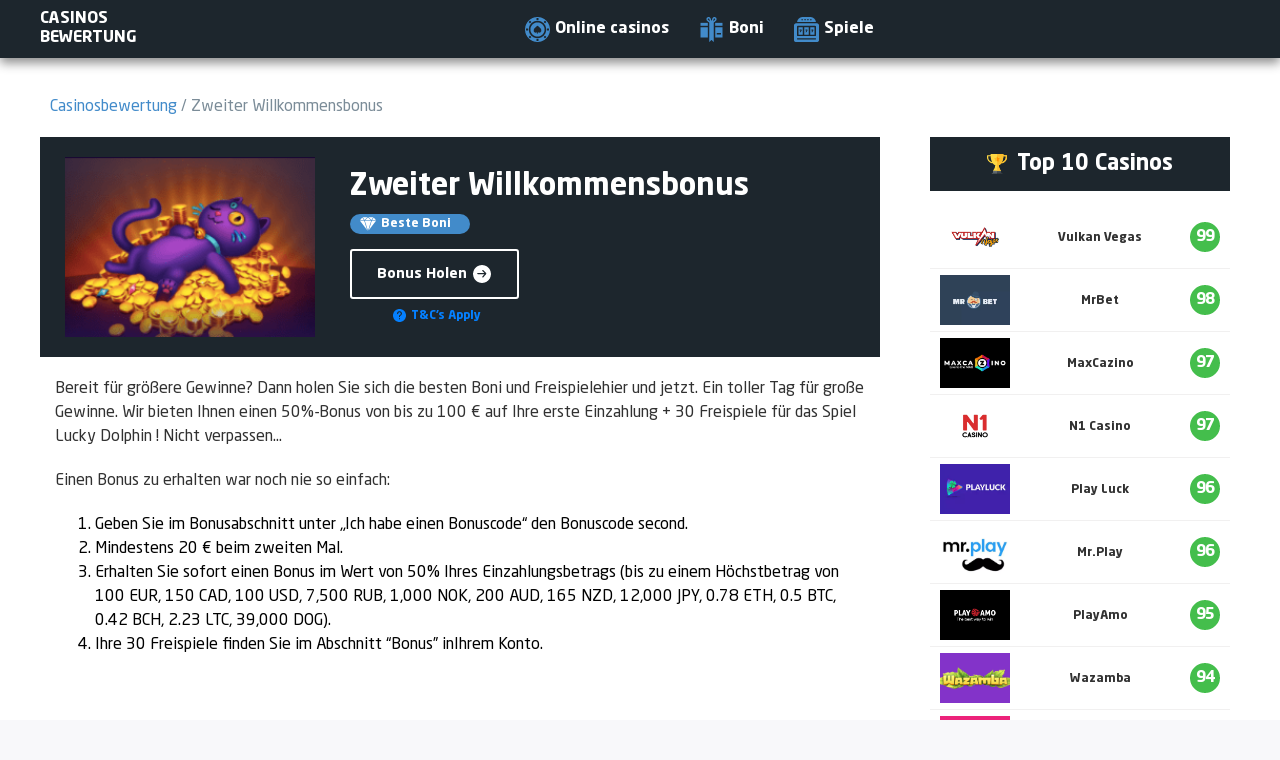

--- FILE ---
content_type: text/html; charset=UTF-8
request_url: https://casinosbewertung.de/bonuses/zweiter-willkommensbonus/
body_size: 8931
content:
<!DOCTYPE html>
<html lang="de" prefix="og: https://ogp.me/ns#">
<head>
    <meta charset="UTF-8">
    <meta name="viewport" content="width=device-width, initial-scale=1.0, maximum-scale=5.0">
    <link rel="preload" href="https://casinosbewertung.de/wp-content/themes/casinosbewertung-de/fonts/NeoSansProCyr-Regular.ttf" as="font" type="font/ttf" crossorigin>
    <link rel="preload" href="https://casinosbewertung.de/wp-content/themes/casinosbewertung-de/fonts/NeoSansProCyr-Bold.ttf" as="font" type="font/ttf" crossorigin>
    <link rel="preload" href="https://casinosbewertung.de/wp-content/themes/casinosbewertung-de/fonts/NeoSansProCyr-Black.ttf" as="font" type="font/ttf" crossorigin>
    <link rel="profile" href="https://gmpg.org/xfn/11">
    
<!-- Suchmaschinen-Optimierung durch Rank Math PRO - https://rankmath.com/ -->
<meta name="description" content="Bereit für größere Gewinne? Dann holen Sie sich die besten Boni und Freispielehier und jetzt. Ein toller Tag für große Gewinne. Wir bieten Ihnen einen"/>
<meta name="robots" content="follow, index, noarchive, max-snippet:-1, max-image-preview:large"/>
<link rel="canonical" href="https://casinosbewertung.de/bonuses/zweiter-willkommensbonus/" />
<meta property="og:locale" content="de_DE" />
<meta property="og:type" content="article" />
<meta property="og:title" content="Zweiter Willkommensbonus &raquo; Casinos Bewertung" />
<meta property="og:description" content="Bereit für größere Gewinne? Dann holen Sie sich die besten Boni und Freispielehier und jetzt. Ein toller Tag für große Gewinne. Wir bieten Ihnen einen" />
<meta property="og:url" content="https://casinosbewertung.de/bonuses/zweiter-willkommensbonus/" />
<meta property="og:site_name" content="Casinos Bewertung" />
<meta property="article:section" content="Beste Boni" />
<meta property="og:image" content="https://casinosbewertung.de/wp-admin/admin-ajax.php?action=rank_math_overlay_thumb&id=3358&type=logo&hash=2ea2a2ecf7a8489b6cf9583a3d634b69" />
<meta property="og:image:secure_url" content="https://casinosbewertung.de/wp-admin/admin-ajax.php?action=rank_math_overlay_thumb&id=3358&type=logo&hash=2ea2a2ecf7a8489b6cf9583a3d634b69" />
<meta property="og:image:width" content="1600" />
<meta property="og:image:height" content="800" />
<meta property="og:image:alt" content="Zweiter Willkommensbonus" />
<meta property="og:image:type" content="image/png" />
<meta property="article:published_time" content="2021-09-28T19:07:01+03:00" />
<meta name="twitter:card" content="summary_large_image" />
<meta name="twitter:title" content="Zweiter Willkommensbonus &raquo; Casinos Bewertung" />
<meta name="twitter:description" content="Bereit für größere Gewinne? Dann holen Sie sich die besten Boni und Freispielehier und jetzt. Ein toller Tag für große Gewinne. Wir bieten Ihnen einen" />
<meta name="twitter:image" content="https://casinosbewertung.de/wp-admin/admin-ajax.php?action=rank_math_overlay_thumb&id=3358&type=logo&hash=2ea2a2ecf7a8489b6cf9583a3d634b69" />
<script type="application/ld+json" class="rank-math-schema-pro">{"@context":"https://schema.org","@graph":[{"@type":["Person","Organization"],"@id":"https://casinosbewertung.de/#person","name":"Daniel Expert","logo":{"@type":"ImageObject","@id":"https://casinosbewertung.de/#logo","url":"https://casinosbewertung.de/wp-content/uploads/2021/01/logo-casinosbewertung.png","contentUrl":"https://casinosbewertung.de/wp-content/uploads/2021/01/logo-casinosbewertung.png","caption":"Daniel Expert","inLanguage":"de","width":"1600","height":"800"},"image":{"@type":"ImageObject","@id":"https://casinosbewertung.de/#logo","url":"https://casinosbewertung.de/wp-content/uploads/2021/01/logo-casinosbewertung.png","contentUrl":"https://casinosbewertung.de/wp-content/uploads/2021/01/logo-casinosbewertung.png","caption":"Daniel Expert","inLanguage":"de","width":"1600","height":"800"}},{"@type":"WebSite","@id":"https://casinosbewertung.de/#website","url":"https://casinosbewertung.de","name":"Daniel Expert","publisher":{"@id":"https://casinosbewertung.de/#person"},"inLanguage":"de"},{"@type":"ImageObject","@id":"https://casinosbewertung.de/wp-content/uploads/2021/09/bao-casino-bonus-2.png","url":"https://casinosbewertung.de/wp-content/uploads/2021/09/bao-casino-bonus-2.png","width":"447","height":"171","caption":"Bao Casino Bonus 2","inLanguage":"de"},{"@type":"BreadcrumbList","@id":"https://casinosbewertung.de/bonuses/zweiter-willkommensbonus/#breadcrumb","itemListElement":[{"@type":"ListItem","position":"1","item":{"@id":"https://casinosbewertung.de","name":"Hauptseite"}},{"@type":"ListItem","position":"2","item":{"@id":"https://casinosbewertung.de/bonuses/","name":"Bonuses"}},{"@type":"ListItem","position":"3","item":{"@id":"https://casinosbewertung.de/bao-casino/","name":"Bao Casino"}},{"@type":"ListItem","position":"4","item":{"@id":"https://casinosbewertung.de/bonuses/zweiter-willkommensbonus/","name":"Zweiter Willkommensbonus"}}]},{"@type":"WebPage","@id":"https://casinosbewertung.de/bonuses/zweiter-willkommensbonus/#webpage","url":"https://casinosbewertung.de/bonuses/zweiter-willkommensbonus/","name":"Zweiter Willkommensbonus &raquo; Casinos Bewertung","datePublished":"2021-09-28T19:07:01+03:00","dateModified":"2021-09-28T19:07:01+03:00","isPartOf":{"@id":"https://casinosbewertung.de/#website"},"primaryImageOfPage":{"@id":"https://casinosbewertung.de/wp-content/uploads/2021/09/bao-casino-bonus-2.png"},"inLanguage":"de","breadcrumb":{"@id":"https://casinosbewertung.de/bonuses/zweiter-willkommensbonus/#breadcrumb"}},{"@type":"Person","@id":"https://casinosbewertung.de/bonuses/zweiter-willkommensbonus/#author","name":"Daniel Expert","image":{"@type":"ImageObject","@id":"https://casinosbewertung.de/wp-content/uploads/2021/08/avatar_user_3_1628774603-96x96.jpg","url":"https://casinosbewertung.de/wp-content/uploads/2021/08/avatar_user_3_1628774603-96x96.jpg","caption":"Daniel Expert","inLanguage":"de"}},{"@type":"Article","headline":"Zweiter Willkommensbonus &raquo; Casinos Bewertung","datePublished":"2021-09-28T19:07:01+03:00","dateModified":"2021-09-28T19:07:01+03:00","articleSection":"Beste Boni","author":{"@id":"https://casinosbewertung.de/bonuses/zweiter-willkommensbonus/#author","name":"Daniel Expert"},"publisher":{"@id":"https://casinosbewertung.de/#person"},"description":"Bereit f\u00fcr gr\u00f6\u00dfere Gewinne? Dann holen Sie sich die besten Boni und Freispielehier und jetzt. Ein toller Tag f\u00fcr gro\u00dfe Gewinne. Wir bieten Ihnen einen","name":"Zweiter Willkommensbonus &raquo; Casinos Bewertung","@id":"https://casinosbewertung.de/bonuses/zweiter-willkommensbonus/#richSnippet","isPartOf":{"@id":"https://casinosbewertung.de/bonuses/zweiter-willkommensbonus/#webpage"},"image":{"@id":"https://casinosbewertung.de/wp-content/uploads/2021/09/bao-casino-bonus-2.png"},"inLanguage":"de","mainEntityOfPage":{"@id":"https://casinosbewertung.de/bonuses/zweiter-willkommensbonus/#webpage"}}]}</script>
<!-- /Rank Math WordPress SEO Plugin -->

<link rel='dns-prefetch' href='//www.googletagmanager.com' />
<link rel='dns-prefetch' href='//s.w.org' />
<script type="text/javascript">
window._wpemojiSettings = {"baseUrl":"https:\/\/s.w.org\/images\/core\/emoji\/14.0.0\/72x72\/","ext":".png","svgUrl":"https:\/\/s.w.org\/images\/core\/emoji\/14.0.0\/svg\/","svgExt":".svg","source":{"concatemoji":"https:\/\/casinosbewertung.de\/wp-includes\/js\/wp-emoji-release.min.js?ver=6.0.11"}};
/*! This file is auto-generated */
!function(e,a,t){var n,r,o,i=a.createElement("canvas"),p=i.getContext&&i.getContext("2d");function s(e,t){var a=String.fromCharCode,e=(p.clearRect(0,0,i.width,i.height),p.fillText(a.apply(this,e),0,0),i.toDataURL());return p.clearRect(0,0,i.width,i.height),p.fillText(a.apply(this,t),0,0),e===i.toDataURL()}function c(e){var t=a.createElement("script");t.src=e,t.defer=t.type="text/javascript",a.getElementsByTagName("head")[0].appendChild(t)}for(o=Array("flag","emoji"),t.supports={everything:!0,everythingExceptFlag:!0},r=0;r<o.length;r++)t.supports[o[r]]=function(e){if(!p||!p.fillText)return!1;switch(p.textBaseline="top",p.font="600 32px Arial",e){case"flag":return s([127987,65039,8205,9895,65039],[127987,65039,8203,9895,65039])?!1:!s([55356,56826,55356,56819],[55356,56826,8203,55356,56819])&&!s([55356,57332,56128,56423,56128,56418,56128,56421,56128,56430,56128,56423,56128,56447],[55356,57332,8203,56128,56423,8203,56128,56418,8203,56128,56421,8203,56128,56430,8203,56128,56423,8203,56128,56447]);case"emoji":return!s([129777,127995,8205,129778,127999],[129777,127995,8203,129778,127999])}return!1}(o[r]),t.supports.everything=t.supports.everything&&t.supports[o[r]],"flag"!==o[r]&&(t.supports.everythingExceptFlag=t.supports.everythingExceptFlag&&t.supports[o[r]]);t.supports.everythingExceptFlag=t.supports.everythingExceptFlag&&!t.supports.flag,t.DOMReady=!1,t.readyCallback=function(){t.DOMReady=!0},t.supports.everything||(n=function(){t.readyCallback()},a.addEventListener?(a.addEventListener("DOMContentLoaded",n,!1),e.addEventListener("load",n,!1)):(e.attachEvent("onload",n),a.attachEvent("onreadystatechange",function(){"complete"===a.readyState&&t.readyCallback()})),(e=t.source||{}).concatemoji?c(e.concatemoji):e.wpemoji&&e.twemoji&&(c(e.twemoji),c(e.wpemoji)))}(window,document,window._wpemojiSettings);
</script>
<style type="text/css">
img.wp-smiley,
img.emoji {
	display: inline !important;
	border: none !important;
	box-shadow: none !important;
	height: 1em !important;
	width: 1em !important;
	margin: 0 0.07em !important;
	vertical-align: -0.1em !important;
	background: none !important;
	padding: 0 !important;
}
</style>
	<link rel='stylesheet' id='wp-block-library-css'  href='https://casinosbewertung.de/wp-includes/css/dist/block-library/style.min.css?ver=6.0.11' type='text/css' media='all' />
<style id='rank-math-toc-block-style-inline-css' type='text/css'>
.wp-block-rank-math-toc-block nav ol{counter-reset:item}.wp-block-rank-math-toc-block nav ol li{display:block}.wp-block-rank-math-toc-block nav ol li:before{content:counters(item, ".") ". ";counter-increment:item}

</style>
<style id='global-styles-inline-css' type='text/css'>
body{--wp--preset--color--black: #000000;--wp--preset--color--cyan-bluish-gray: #abb8c3;--wp--preset--color--white: #ffffff;--wp--preset--color--pale-pink: #f78da7;--wp--preset--color--vivid-red: #cf2e2e;--wp--preset--color--luminous-vivid-orange: #ff6900;--wp--preset--color--luminous-vivid-amber: #fcb900;--wp--preset--color--light-green-cyan: #7bdcb5;--wp--preset--color--vivid-green-cyan: #00d084;--wp--preset--color--pale-cyan-blue: #8ed1fc;--wp--preset--color--vivid-cyan-blue: #0693e3;--wp--preset--color--vivid-purple: #9b51e0;--wp--preset--gradient--vivid-cyan-blue-to-vivid-purple: linear-gradient(135deg,rgba(6,147,227,1) 0%,rgb(155,81,224) 100%);--wp--preset--gradient--light-green-cyan-to-vivid-green-cyan: linear-gradient(135deg,rgb(122,220,180) 0%,rgb(0,208,130) 100%);--wp--preset--gradient--luminous-vivid-amber-to-luminous-vivid-orange: linear-gradient(135deg,rgba(252,185,0,1) 0%,rgba(255,105,0,1) 100%);--wp--preset--gradient--luminous-vivid-orange-to-vivid-red: linear-gradient(135deg,rgba(255,105,0,1) 0%,rgb(207,46,46) 100%);--wp--preset--gradient--very-light-gray-to-cyan-bluish-gray: linear-gradient(135deg,rgb(238,238,238) 0%,rgb(169,184,195) 100%);--wp--preset--gradient--cool-to-warm-spectrum: linear-gradient(135deg,rgb(74,234,220) 0%,rgb(151,120,209) 20%,rgb(207,42,186) 40%,rgb(238,44,130) 60%,rgb(251,105,98) 80%,rgb(254,248,76) 100%);--wp--preset--gradient--blush-light-purple: linear-gradient(135deg,rgb(255,206,236) 0%,rgb(152,150,240) 100%);--wp--preset--gradient--blush-bordeaux: linear-gradient(135deg,rgb(254,205,165) 0%,rgb(254,45,45) 50%,rgb(107,0,62) 100%);--wp--preset--gradient--luminous-dusk: linear-gradient(135deg,rgb(255,203,112) 0%,rgb(199,81,192) 50%,rgb(65,88,208) 100%);--wp--preset--gradient--pale-ocean: linear-gradient(135deg,rgb(255,245,203) 0%,rgb(182,227,212) 50%,rgb(51,167,181) 100%);--wp--preset--gradient--electric-grass: linear-gradient(135deg,rgb(202,248,128) 0%,rgb(113,206,126) 100%);--wp--preset--gradient--midnight: linear-gradient(135deg,rgb(2,3,129) 0%,rgb(40,116,252) 100%);--wp--preset--duotone--dark-grayscale: url('#wp-duotone-dark-grayscale');--wp--preset--duotone--grayscale: url('#wp-duotone-grayscale');--wp--preset--duotone--purple-yellow: url('#wp-duotone-purple-yellow');--wp--preset--duotone--blue-red: url('#wp-duotone-blue-red');--wp--preset--duotone--midnight: url('#wp-duotone-midnight');--wp--preset--duotone--magenta-yellow: url('#wp-duotone-magenta-yellow');--wp--preset--duotone--purple-green: url('#wp-duotone-purple-green');--wp--preset--duotone--blue-orange: url('#wp-duotone-blue-orange');--wp--preset--font-size--small: 13px;--wp--preset--font-size--medium: 20px;--wp--preset--font-size--large: 36px;--wp--preset--font-size--x-large: 42px;}.has-black-color{color: var(--wp--preset--color--black) !important;}.has-cyan-bluish-gray-color{color: var(--wp--preset--color--cyan-bluish-gray) !important;}.has-white-color{color: var(--wp--preset--color--white) !important;}.has-pale-pink-color{color: var(--wp--preset--color--pale-pink) !important;}.has-vivid-red-color{color: var(--wp--preset--color--vivid-red) !important;}.has-luminous-vivid-orange-color{color: var(--wp--preset--color--luminous-vivid-orange) !important;}.has-luminous-vivid-amber-color{color: var(--wp--preset--color--luminous-vivid-amber) !important;}.has-light-green-cyan-color{color: var(--wp--preset--color--light-green-cyan) !important;}.has-vivid-green-cyan-color{color: var(--wp--preset--color--vivid-green-cyan) !important;}.has-pale-cyan-blue-color{color: var(--wp--preset--color--pale-cyan-blue) !important;}.has-vivid-cyan-blue-color{color: var(--wp--preset--color--vivid-cyan-blue) !important;}.has-vivid-purple-color{color: var(--wp--preset--color--vivid-purple) !important;}.has-black-background-color{background-color: var(--wp--preset--color--black) !important;}.has-cyan-bluish-gray-background-color{background-color: var(--wp--preset--color--cyan-bluish-gray) !important;}.has-white-background-color{background-color: var(--wp--preset--color--white) !important;}.has-pale-pink-background-color{background-color: var(--wp--preset--color--pale-pink) !important;}.has-vivid-red-background-color{background-color: var(--wp--preset--color--vivid-red) !important;}.has-luminous-vivid-orange-background-color{background-color: var(--wp--preset--color--luminous-vivid-orange) !important;}.has-luminous-vivid-amber-background-color{background-color: var(--wp--preset--color--luminous-vivid-amber) !important;}.has-light-green-cyan-background-color{background-color: var(--wp--preset--color--light-green-cyan) !important;}.has-vivid-green-cyan-background-color{background-color: var(--wp--preset--color--vivid-green-cyan) !important;}.has-pale-cyan-blue-background-color{background-color: var(--wp--preset--color--pale-cyan-blue) !important;}.has-vivid-cyan-blue-background-color{background-color: var(--wp--preset--color--vivid-cyan-blue) !important;}.has-vivid-purple-background-color{background-color: var(--wp--preset--color--vivid-purple) !important;}.has-black-border-color{border-color: var(--wp--preset--color--black) !important;}.has-cyan-bluish-gray-border-color{border-color: var(--wp--preset--color--cyan-bluish-gray) !important;}.has-white-border-color{border-color: var(--wp--preset--color--white) !important;}.has-pale-pink-border-color{border-color: var(--wp--preset--color--pale-pink) !important;}.has-vivid-red-border-color{border-color: var(--wp--preset--color--vivid-red) !important;}.has-luminous-vivid-orange-border-color{border-color: var(--wp--preset--color--luminous-vivid-orange) !important;}.has-luminous-vivid-amber-border-color{border-color: var(--wp--preset--color--luminous-vivid-amber) !important;}.has-light-green-cyan-border-color{border-color: var(--wp--preset--color--light-green-cyan) !important;}.has-vivid-green-cyan-border-color{border-color: var(--wp--preset--color--vivid-green-cyan) !important;}.has-pale-cyan-blue-border-color{border-color: var(--wp--preset--color--pale-cyan-blue) !important;}.has-vivid-cyan-blue-border-color{border-color: var(--wp--preset--color--vivid-cyan-blue) !important;}.has-vivid-purple-border-color{border-color: var(--wp--preset--color--vivid-purple) !important;}.has-vivid-cyan-blue-to-vivid-purple-gradient-background{background: var(--wp--preset--gradient--vivid-cyan-blue-to-vivid-purple) !important;}.has-light-green-cyan-to-vivid-green-cyan-gradient-background{background: var(--wp--preset--gradient--light-green-cyan-to-vivid-green-cyan) !important;}.has-luminous-vivid-amber-to-luminous-vivid-orange-gradient-background{background: var(--wp--preset--gradient--luminous-vivid-amber-to-luminous-vivid-orange) !important;}.has-luminous-vivid-orange-to-vivid-red-gradient-background{background: var(--wp--preset--gradient--luminous-vivid-orange-to-vivid-red) !important;}.has-very-light-gray-to-cyan-bluish-gray-gradient-background{background: var(--wp--preset--gradient--very-light-gray-to-cyan-bluish-gray) !important;}.has-cool-to-warm-spectrum-gradient-background{background: var(--wp--preset--gradient--cool-to-warm-spectrum) !important;}.has-blush-light-purple-gradient-background{background: var(--wp--preset--gradient--blush-light-purple) !important;}.has-blush-bordeaux-gradient-background{background: var(--wp--preset--gradient--blush-bordeaux) !important;}.has-luminous-dusk-gradient-background{background: var(--wp--preset--gradient--luminous-dusk) !important;}.has-pale-ocean-gradient-background{background: var(--wp--preset--gradient--pale-ocean) !important;}.has-electric-grass-gradient-background{background: var(--wp--preset--gradient--electric-grass) !important;}.has-midnight-gradient-background{background: var(--wp--preset--gradient--midnight) !important;}.has-small-font-size{font-size: var(--wp--preset--font-size--small) !important;}.has-medium-font-size{font-size: var(--wp--preset--font-size--medium) !important;}.has-large-font-size{font-size: var(--wp--preset--font-size--large) !important;}.has-x-large-font-size{font-size: var(--wp--preset--font-size--x-large) !important;}
</style>
<link rel='stylesheet' id='categories-images-styles-css'  href='https://casinosbewertung.de/wp-content/plugins/categories-images/assets/css/zci-styles.css?ver=3.3.1' type='text/css' media='all' />
<link rel='stylesheet' id='style-css'  href='https://casinosbewertung.de/wp-content/themes/casinosbewertung-de/style.css?ver=6.0.11' type='text/css' media='all' />
<link rel='stylesheet' id='owl-theme-css'  href='https://casinosbewertung.de/wp-content/themes/casinosbewertung-de/css/owl-carousel/owl.theme.default.css?ver=6.0.11' type='text/css' media='all' />
<link rel='stylesheet' id='owl-slide-css'  href='https://casinosbewertung.de/wp-content/themes/casinosbewertung-de/css/owl-carousel/owl.carousel.css?ver=6.0.11' type='text/css' media='all' />
<script type='text/javascript' src='https://casinosbewertung.de/wp-includes/js/jquery/jquery.min.js?ver=3.6.0' id='jquery-core-js'></script>
<script type='text/javascript' src='https://casinosbewertung.de/wp-includes/js/jquery/jquery-migrate.min.js?ver=3.3.2' id='jquery-migrate-js'></script>

<!-- Von Site Kit hinzugefügtes Google-Analytics-Snippet -->
<script type='text/javascript' src='https://www.googletagmanager.com/gtag/js?id=UA-185993226-5' id='google_gtagjs-js' async></script>
<script type='text/javascript' id='google_gtagjs-js-after'>
window.dataLayer = window.dataLayer || [];function gtag(){dataLayer.push(arguments);}
gtag('set', 'linker', {"domains":["casinosbewertung.de"]} );
gtag("js", new Date());
gtag("set", "developer_id.dZTNiMT", true);
gtag("config", "UA-185993226-5", {"anonymize_ip":true});
</script>

<!-- Ende des von Site Kit hinzugefügten Google-Analytics-Snippets -->
<link rel="https://api.w.org/" href="https://casinosbewertung.de/wp-json/" /><link rel="EditURI" type="application/rsd+xml" title="RSD" href="https://casinosbewertung.de/xmlrpc.php?rsd" />
<link rel="wlwmanifest" type="application/wlwmanifest+xml" href="https://casinosbewertung.de/wp-includes/wlwmanifest.xml" /> 
<meta name="generator" content="WordPress 6.0.11" />
<link rel='shortlink' href='https://casinosbewertung.de/?p=4820' />
<meta name="generator" content="Site Kit by Google 1.81.0" /><!-- HFCM by 99 Robots - Snippet # 1: Nitropack -->
<script>
	document.addEventListener("DOMContentLoaded", function(){
		let divc = document.querySelectorAll('div[style]');
		for (let i = 0, len = divc.length; i < len; i++) {
			let actdisplay = window.getComputedStyle(divc[i], null).display;
			let actclear = window.getComputedStyle(divc[i], null).clear;

			if(actdisplay == 'block' && actclear == 'both') {
				divc[i].remove();
	}
		}
			});
</script>
<!-- /end HFCM by 99 Robots -->
<!-- Global site tag (gtag.js) - Google Analytics -->
<script async src="https://www.googletagmanager.com/gtag/js?id=G-PMBVSWSK7G"></script>
<script>
  window.dataLayer = window.dataLayer || [];
  function gtag(){dataLayer.push(arguments);}
  gtag('js', new Date());

  gtag('config', 'G-PMBVSWSK7G');
</script><link rel="icon" href="https://casinosbewertung.de/wp-content/uploads/2019/08/favicon.png" sizes="32x32" />
<link rel="icon" href="https://casinosbewertung.de/wp-content/uploads/2019/08/favicon.png" sizes="192x192" />
<link rel="apple-touch-icon" href="https://casinosbewertung.de/wp-content/uploads/2019/08/favicon.png" />
<meta name="msapplication-TileImage" content="https://casinosbewertung.de/wp-content/uploads/2019/08/favicon.png" />
		<style type="text/css" id="wp-custom-css">
			.de-button {
	width: auto;
	background: #428bca;
	padding: 13px 15px;
	color: #fff;
	transition: 0.3s;
	border-radius: 3px;
	text-align: center;
	cursor: pointer;
	margin: 5px;
	font-weight: 700;
	display: flex;
	align-items: center;
	justify-content: center;
}
.de-button:hover {
	background: #3071ab;
}
.wp-block-image figcaption {
	text-align: center;
}

.ol-list li {
	background-image: none !important;
}		</style>
		    <title>Zweiter Willkommensbonus &raquo; Casinos Bewertung</title>
</head>
<body>

    <header>
        <div class="header-block">
            <div class="header-logo">
                <a href="/">
                    <!--<img class="header-logo-img" src="https://casinosbewertung.de/wp-content/uploads/2021/01/logo-casinosbewertung.png" width="133" height="67" alt="das top beste online casino deutschland">-->
					<span>Casinos Bewertung</span>
                </a>
            </div>
            <div class="header-menu">
                <div class="menu-main-container"><ul id="menu-main" class="menu"><li id="menu-item-2900" class="menu-casino menu-item menu-item-type-post_type menu-item-object-page menu-item-2900"><a href="https://casinosbewertung.de/online-casino-bewertungen/">Online casinos</a></li>
<li id="menu-item-3738" class="menu-bonuses menu-item menu-item-type-post_type menu-item-object-page menu-item-3738"><a href="https://casinosbewertung.de/bonusy/">Boni</a></li>
<li id="menu-item-3739" class="menu-slots menu-item menu-item-type-post_type menu-item-object-page menu-item-3739"><a href="https://casinosbewertung.de/slots/">Spiele</a></li>
</ul></div>            </div>
            <div class="menu-mobile-button">
                <div class="mobile-button-ikon">
                    <span></span>
                    <span></span>
                    <span></span>
                </div>
            </div>
        </div>
        <div class="modal">
            <div class="mobile-menu">
                <div class="mobile-menu-content">
                    <div class="mobile-menu-logo">
                    <a href="/" class="menu-content-logo">
                        <img class="header-logo-img" src="https://casinosbewertung.de/wp-content/uploads/2021/01/logo-casinosbewertung.png.webp" width="200" height="100" alt="Casinos Bewertung Logo">
                    </a>
                    </div>
                    <div class="menu-content-items">
                        <div class="menu-main-container"><ul id="menu-main-1" class="menu"><li class="menu-casino menu-item menu-item-type-post_type menu-item-object-page menu-item-2900"><a href="https://casinosbewertung.de/online-casino-bewertungen/">Online casinos</a></li>
<li class="menu-bonuses menu-item menu-item-type-post_type menu-item-object-page menu-item-3738"><a href="https://casinosbewertung.de/bonusy/">Boni</a></li>
<li class="menu-slots menu-item menu-item-type-post_type menu-item-object-page menu-item-3739"><a href="https://casinosbewertung.de/slots/">Spiele</a></li>
</ul></div>                    </div>
                </div>
            </div>
        </div>
    </header>

<section class="page-content">
	<div class="head-row">
		<div class="page-block-content">
			<div class="breadcrumps">
				<a href="https://casinosbewertung.de">Casinosbewertung</a> / Zweiter Willkommensbonus			</div>
			<div class="landing-brend-bonus">
				<div class="page-left">
										<div class="landing-bonus-card">
						<div class="brend-bonus-top-card">
							<div class="brend-card-bonus-image">
								<img width="447" height="171" src="https://casinosbewertung.de/wp-content/uploads/2021/09/bao-casino-bonus-2.png.webp" class="attachment-post-thumbnail size-post-thumbnail wp-post-image" alt="bao casino bonus 2" loading="lazy" srcset="https://casinosbewertung.de/wp-content/uploads/2021/09/bao-casino-bonus-2.png.webp 447w,  https://casinosbewertung.de/wp-content/uploads/2021/09/bao-casino-bonus-2-300x115.png.webp 300w" sizes="(max-width: 447px) 100vw, 447px" title="Zweiter willkommensbonus">							</div>
							<div class="brend-card-bonus-info">
								<div class="landing-bonus-info">
									<h1 class="title-bonus-h1">Zweiter Willkommensbonus</h1>
									<span></span>
								</div>
								<div class="landing-bonus-category-block"><div class="ikon-bonus-category" style="background-image: url(https://casinosbewertung.de/wp-content/themes/casinosbewertung-de/img/diamond.svg);"></div><span class="page-bonus-category">Beste Boni</span></div>								<div class="landing-bonus-buttons">
									<div class="landing-bonus-button-tc">
										<a class="flex-btn landing-page" href="https://casinosbewertung.de/link/bao-casino/">
											<span>Bonus Holen</span>
											<div class="btn-ikon-bonus" style="background-image: url(https://casinosbewertung.de/wp-content/themes/casinosbewertung-de/img/right-arrow.svg);"></div>
										</a>
										<div class="tc-apply">
											<div class="tc-apply-title">
												<div class="tc-apply-ikon" style="background-image: url(https://casinosbewertung.de/wp-content/themes/casinosbewertung-de/img/question.svg);"></div>
												<span class="tc-apply-text">T&C’s Apply</span>
											</div>
											<div id="tcapply" class="page-tcapply">Um den 2. Bonus zu erhalten, müssen Sie mindestens 20 EUR, 30 CAD, 20 USD, 2500 RUB, 2500 JPY, 200 NOK, 35 AUD, 35 NZD, 0.08 ETH, 0.003 BTC, 0.052 BCH, 0.3 LTC, 7000 DOG. Der Maximaleinsatz für eine Einzelwette, um sich für den 50%-Bonus zu qualifizieren, beträgt is 100 EUR, 150 CAD, 100 USD, 7,500 RUB, 1,000 NOK, 200 AUD, 165 NZD, 12,000 JPY, 0.78 ETH, 0.5 BTC, 0.42 BCH, 2.23 LTC, 39,000 DOG. Um den Bonus einzulösen, muss dieser zuvor 40 x umgeschlagen werden. Der Bonus ist 7 Tage lang nach Erhalt gültig. Der Maximaleinsatz für eine Einzelwette, um sich für den 50%-Bonus zu qualifizieren, beträgt 2 USD, 2 EUR, 3 CAD, 22 NOK, 170 RUB, 3.6 NZD, 3.6 AUD, 240 JPY, 0.00033 BTC, 0.0096 BCH, 0.055 LTC, 0.016 ETH, 1100 DOG.</div>
										</div>
									</div>
								</div>
							</div>
						</div>
					</div>
					<div class="landing-bonus-text">
						<div class="second-text-bonus">
							<p><span style="font-weight: 400;">Bereit für größere Gewinne? Dann holen Sie sich die besten Boni und Freispielehier und jetzt. Ein toller Tag für große Gewinne. Wir bieten Ihnen einen 50%-Bonus von bis zu 100 € auf Ihre erste Einzahlung + 30 Freispiele für das Spiel Lucky Dolphin ! Nicht verpassen…</span></p>
<p><span style="font-weight: 400;">Einen Bonus zu erhalten war noch nie so einfach:</span></p>
<ol>
<li><span style="font-weight: 400;"> Geben Sie im Bonusabschnitt unter „Ich habe einen Bonuscode“ den Bonuscode second.</span></li>
<li><span style="font-weight: 400;"> Mindestens 20 € beim zweiten Mal.</span></li>
<li><span style="font-weight: 400;"> Erhalten Sie sofort einen Bonus im Wert von 50% Ihres Einzahlungsbetrags (bis zu einem Höchstbetrag von 100 EUR, 150 CAD, 100 USD, 7,500 RUB, 1,000 NOK, 200 AUD, 165 NZD, 12,000 JPY, 0.78 ETH, 0.5 BTC, 0.42 BCH, 2.23 LTC, 39,000 DOG).</span></li>
<li><span style="font-weight: 400;"> Ihre 30 Freispiele finden Sie im Abschnitt “Bonus” inIhrem Konto.</span></li>
</ol>
						</div>
					</div>
				</div>
				<div class="page-right">
					<div class="vidjet-casinos-top">
						<div class="vidjet-casinos-top-title">
							<div class="vidjet-ikon" style="background-image: url(https://casinosbewertung.de/wp-content/themes/casinosbewertung-de/img/cup.svg);"></div>
							<h3 class="vidjet-top-h3">Top 10 Casinos</h3>
						</div>
						<div class="vidjet-casinos-top-content">
							<a href="https://casinosbewertung.de/vulkan-vegas/"><div class="top-item"><div class="top-image"><img width="1100" height="750" src="https://casinosbewertung.de/wp-content/uploads/2019/08/vegas-1.jpg.webp" class="attachment-post-thumbnail size-post-thumbnail wp-post-image" alt="vegas" loading="lazy" srcset="https://casinosbewertung.de/wp-content/uploads/2019/08/vegas-1.jpg.webp 1100w,  https://casinosbewertung.de/wp-content/uploads/2019/08/vegas-1-300x205.jpg.webp 300w,  https://casinosbewertung.de/wp-content/uploads/2019/08/vegas-1-768x524.jpg.webp 768w,  https://casinosbewertung.de/wp-content/uploads/2019/08/vegas-1-1024x698.jpg.webp 1024w" sizes="(max-width: 1100px) 100vw, 1100px" title="Vulkan vegas online casino - beste spielhalle"></div><div class="top-title"><span>Vulkan Vegas</span></div><div class="top-rating"><span>99</span></div></div></a><a href="https://casinosbewertung.de/mrbet/"><div class="top-item"><div class="top-image"><img width="1100" height="750" src="https://casinosbewertung.de/wp-content/uploads/2019/10/mrbet-logo.jpg.webp" class="attachment-post-thumbnail size-post-thumbnail wp-post-image" alt="mr bet" loading="lazy" srcset="https://casinosbewertung.de/wp-content/uploads/2019/10/mrbet-logo.jpg.webp 1100w,  https://casinosbewertung.de/wp-content/uploads/2019/10/mrbet-logo-300x205.jpg.webp 300w,  https://casinosbewertung.de/wp-content/uploads/2019/10/mrbet-logo-1024x698.jpg.webp 1024w,  https://casinosbewertung.de/wp-content/uploads/2019/10/mrbet-logo-768x524.jpg.webp 768w" sizes="(max-width: 1100px) 100vw, 1100px" title="Mrbet bewertung und erfahrungen im überblick"></div><div class="top-title"><span>MrBet</span></div><div class="top-rating"><span>98</span></div></div></a><a href="https://casinosbewertung.de/max-cazino/"><div class="top-item"><div class="top-image"><img width="234" height="234" src="https://casinosbewertung.de/wp-content/uploads/2021/08/maxcasino.png.webp" class="attachment-post-thumbnail size-post-thumbnail wp-post-image" alt="max cazino" loading="lazy" srcset="https://casinosbewertung.de/wp-content/uploads/2021/08/maxcasino.png.webp 234w,  https://casinosbewertung.de/wp-content/uploads/2021/08/maxcasino-150x150.png.webp 150w" sizes="(max-width: 234px) 100vw, 234px" title="Maxcazino"></div><div class="top-title"><span>MaxCazino</span></div><div class="top-rating"><span>97</span></div></div></a><a href="https://casinosbewertung.de/n1-casino/"><div class="top-item"><div class="top-image"><img width="1100" height="750" src="https://casinosbewertung.de/wp-content/uploads/2019/10/6.jpg.webp" class="attachment-post-thumbnail size-post-thumbnail wp-post-image" alt="n1 casino" loading="lazy" srcset="https://casinosbewertung.de/wp-content/uploads/2019/10/6.jpg.webp 1100w,  https://casinosbewertung.de/wp-content/uploads/2019/10/6-300x205.jpg.webp 300w,  https://casinosbewertung.de/wp-content/uploads/2019/10/6-768x524.jpg.webp 768w,  https://casinosbewertung.de/wp-content/uploads/2019/10/6-1024x698.jpg.webp 1024w" sizes="(max-width: 1100px) 100vw, 1100px" title="N1 casino"></div><div class="top-title"><span>N1 Casino</span></div><div class="top-rating"><span>97</span></div></div></a><a href="https://casinosbewertung.de/playluck-casino-bewertung/"><div class="top-item"><div class="top-image"><img width="225" height="225" src="https://casinosbewertung.de/wp-content/uploads/2021/08/playluck-casino-bewertung.jpeg.webp" class="attachment-post-thumbnail size-post-thumbnail wp-post-image" alt="playluck casino bewertung" loading="lazy" srcset="https://casinosbewertung.de/wp-content/uploads/2021/08/playluck-casino-bewertung.jpeg.webp 225w,  https://casinosbewertung.de/wp-content/uploads/2021/08/playluck-casino-bewertung-150x150.jpeg.webp 150w" sizes="(max-width: 225px) 100vw, 225px" title="Playluck casino"></div><div class="top-title"><span>Play Luck </span></div><div class="top-rating"><span>96</span></div></div></a><a href="https://casinosbewertung.de/mr-play/"><div class="top-item"><div class="top-image"><img width="400" height="400" src="https://casinosbewertung.de/wp-content/uploads/2021/08/mrplay-casino-logo.jpeg.webp" class="attachment-post-thumbnail size-post-thumbnail wp-post-image" alt="mrplay casino" loading="lazy" srcset="https://casinosbewertung.de/wp-content/uploads/2021/08/mrplay-casino-logo.jpeg.webp 400w,  https://casinosbewertung.de/wp-content/uploads/2021/08/mrplay-casino-logo-300x300.jpeg.webp 300w,  https://casinosbewertung.de/wp-content/uploads/2021/08/mrplay-casino-logo-150x150.jpeg.webp 150w" sizes="(max-width: 400px) 100vw, 400px" title="Mr. Play"></div><div class="top-title"><span>Mr.Play</span></div><div class="top-rating"><span>96</span></div></div></a><a href="https://casinosbewertung.de/playamo-casino/"><div class="top-item"><div class="top-image"><img width="1100" height="750" src="https://casinosbewertung.de/wp-content/uploads/2019/10/12.jpg.webp" class="attachment-post-thumbnail size-post-thumbnail wp-post-image" alt="playamo" loading="lazy" srcset="https://casinosbewertung.de/wp-content/uploads/2019/10/12.jpg.webp 1100w,  https://casinosbewertung.de/wp-content/uploads/2019/10/12-300x205.jpg.webp 300w,  https://casinosbewertung.de/wp-content/uploads/2019/10/12-768x524.jpg.webp 768w,  https://casinosbewertung.de/wp-content/uploads/2019/10/12-1024x698.jpg.webp 1024w" sizes="(max-width: 1100px) 100vw, 1100px" title="Playamo casino"></div><div class="top-title"><span>PlayAmo</span></div><div class="top-rating"><span>95</span></div></div></a><a href="https://casinosbewertung.de/wazamba-casino/"><div class="top-item"><div class="top-image"><img width="500" height="276" src="https://casinosbewertung.de/wp-content/uploads/2021/08/wazamba.png.webp" class="attachment-post-thumbnail size-post-thumbnail wp-post-image" alt="wazamba" loading="lazy" srcset="https://casinosbewertung.de/wp-content/uploads/2021/08/wazamba.png.webp 500w,  https://casinosbewertung.de/wp-content/uploads/2021/08/wazamba-300x166.png.webp 300w" sizes="(max-width: 500px) 100vw, 500px" title="Wazamba casino"></div><div class="top-title"><span>Wazamba</span></div><div class="top-rating"><span>94</span></div></div></a><a href="https://casinosbewertung.de/queenplay-casino-bewertung/"><div class="top-item"><div class="top-image"><img width="233" height="194" src="https://casinosbewertung.de/wp-content/uploads/2021/08/QueenPlay-Casino-Review.png.webp" class="attachment-post-thumbnail size-post-thumbnail wp-post-image" alt="queen play casino review" loading="lazy" title="Queenplay casino review"></div><div class="top-title"><span>QueenPlay</span></div><div class="top-rating"><span>93</span></div></div></a>						</div>
					</div>
				</div>
			</div>
		</div>
	</div>
</section>


<script nitro-exclude>
    document.cookie = 'nitroCachedPage=' + (!window.NITROPACK_STATE ? '0' : '1') + '; path=/';
</script><footer>
    <div class="footer-block">
        <div class="columns-footer">
            <div class="column-item">
                <a href="//www.dmca.com/Protection/Status.aspx?ID=f39419ed-e2a4-45e4-88b9-aeba1695fc87" rel="nofollow noopener noreferrer" target="_blank" aria-label="DMCA.com Protection Status">
                    <div class="dmca-badge"></div>
                </a>
                <a href="https://gamcare.org/" rel="nofollow noopener noreferrer" target="_blank" aria-label="Gamcare">
                    <div class="gamcare"></div>
                </a>
                <div class="mga-img"></div>
                <a href="https://www.begambleaware.org/" rel="nofollow noopener noreferrer" target="_blank" aria-label="Begambleaware">
                    <div class="begambleaware"></div>
                </a>
                <div class="eighteen"></div>
            </div>
            <div class="column-item last">
               <!-- <div class="email">
                    <span class="email-title">Mailen Sie uns für alle Ihre Fragen</span>
                    <span class="email-info">ad.apply.seo@gmail.com</span>
                </div> -->
                <div class="after-email">
                    <a href="https://casinosbewertung.de/">casinosbewertung.de</a> 
                    <span>© 2020-2025</span> 
                </div>
            </div>
        </div>
    </div>
</footer>

<script type='text/javascript' src='https://casinosbewertung.de/wp-content/themes/casinosbewertung-de/js/owl-carousel/owl.carousel.js?ver=2.3.4' id='owl-slide-js'></script>
<script type='text/javascript' src='https://casinosbewertung.de/wp-content/themes/casinosbewertung-de/js/svg.js?ver=1' id='svg-js'></script>
<script>
    jQuery(document).ready(function ($) {
        $('.menu-mobile-button').on('click', function() {
  			$('.modal').toggleClass('active');
            return false;
		});

        $('.menu-mobile-button').on('click', function() {
  			$('.mobile-menu').toggleClass('active');
            return false;
		});

        $('.modal').on('click', function() {
  			$('.mobile-menu').removeClass('active');
            $('.menu-mobile-button').removeClass('active');
            $(this).removeClass('active');
		});

        $(".tc-apply-link").click(function () {
            $("#tcapply").slideToggle(300);
            return false;
        });

        $('.tc-apply-title').on('click', function() {
			$(this).parent().children('#tcapply').slideToggle(300);
			return false;
		});

        $('.head-block-modal').on('click', function() {
  			$('.modal-cookie').addClass('show');
            return false;
		});

        $('.bottom-card-item-title-countries').on('click', function() {
			$(this).parent().children('.bottom-card-item-title-content').slideToggle(300, function() {
				if($(this).is(':hidden')) {
					$(this).siblings().children().removeClass('check');
				}
				else {
					$(this).siblings().children().addClass('check');
				}
			}); 
			return false;
		});

        $("#owl-slider").owlCarousel ({
            navigation: true,
            dots: true,
            nav: false,
            slideSpeed: 300,
            paginationSpeed: 400,
            singleItem: true,
            items: 4, 
            animateOut: 'fadeOut', 
            autoplay: false,
            autoplayHoverPause: true,
            autoplayTimeout: 3000,
            loop: true,
            slideBy: 1,
            itemsDesktop: false,
            itemsDesktopSmall: false,
            itemsTablet: false,
            itemsMobile: false,
            responsive: {
                0: {
                    items: 1,
                },
                425: {
                    items: 2,
                },
                640: {
                    items: 3,
                },
                768: {
                    items: 3,
                },
                860: {
                    items: 4,
                }
            }
        });

        $("#owl-slider-pay").owlCarousel ({
            navigation: true,
            dots: true,
            nav: false,
            slideSpeed: 300,
            paginationSpeed: 400,
            singleItem: true,
            items: 4, 
            animateOut: 'fadeOut', 
            autoplay: false,
            autoplayHoverPause: true,
            autoplayTimeout: 3000,
            loop: true,
            slideBy: 1,
            itemsDesktop: false,
            itemsDesktopSmall: false,
            itemsTablet: false,
            itemsMobile: false,
            responsive: {
                0: {
                    items: 1,
                },
                425: {
                    items: 2,
                },
                640: {
                    items: 3,
                },
                768: {
                    items: 3,
                },
                860: {
                    items: 4,
                }
            }
        });

        $("#owl-slider-providers").owlCarousel ({
            navigation: true,
            dots: true,
            nav: false,
            slideSpeed: 300,
            paginationSpeed: 400,
            singleItem: true,
            items: 4, 
            animateOut: 'fadeOut', 
            autoplay: false,
            autoplayHoverPause: true,
            autoplayTimeout: 3000,
            loop: true,
            slideBy: 1,
            itemsDesktop: false,
            itemsDesktopSmall: false,
            itemsTablet: false,
            itemsMobile: false,
            responsive: {
                0: {
                    items: 1,
                },
                425: {
                    items: 2,
                },
                640: {
                    items: 3,
                },
                768: {
                    items: 3,
                },
                860: {
                    items: 4,
                }
            }
        });

        /*$('.open-btn').click(function(){
            $(this).hide();
            $('.close-btn').show();
            $('.second-text').addClass('all-text');
        });

        $('.close-btn').click(function(){
            $(this).hide();
            $('.open-btn').show();
            $('.second-text').removeClass('all-text');
        });*/

        $('.open-card').click(function(){
            $(this).hide();
            $('.close-card').show();
            $('.brend-bonus-bottom-card').addClass('all-text');
        });

        $('.close-card').click(function(){
            $(this).hide();
            $('.open-card').show();
            $('.brend-bonus-bottom-card').removeClass('all-text');
        });

        $('.faq-section-item').on('click', function() {
			$(this).parent().children('.faq-answer-item').slideToggle(300, function() {
				if($(this).is(':hidden')) {
					$(this).siblings().children().removeClass('active');
				}
				else {
					$(this).siblings().children().addClass('active');
				}
			}); 
			return false;
		});

    });
</script>
<script defer src="https://static.cloudflareinsights.com/beacon.min.js/vcd15cbe7772f49c399c6a5babf22c1241717689176015" integrity="sha512-ZpsOmlRQV6y907TI0dKBHq9Md29nnaEIPlkf84rnaERnq6zvWvPUqr2ft8M1aS28oN72PdrCzSjY4U6VaAw1EQ==" data-cf-beacon='{"version":"2024.11.0","token":"6ac42844e77e4762b22800e60dc64396","r":1,"server_timing":{"name":{"cfCacheStatus":true,"cfEdge":true,"cfExtPri":true,"cfL4":true,"cfOrigin":true,"cfSpeedBrain":true},"location_startswith":null}}' crossorigin="anonymous"></script>
</body>
</html>

--- FILE ---
content_type: text/css
request_url: https://casinosbewertung.de/wp-content/themes/casinosbewertung-de/style.css?ver=6.0.11
body_size: 11378
content:
/* Theme Name:  Casinosbewertung-DE */

@font-face {
  font-style: normal;
  font-family: "NeoSans";
  font-weight: 400;
  src: url('https://casinosbewertung.de/wp-content/themes/casinosbewertung-de/fonts/NeoSansProCyr-Regular.ttf');
  font-display: swap;
}
@font-face {
  font-style: normal;
  font-family: "NeoSans";
  font-weight: 700;
  src: url('https://casinosbewertung.de/wp-content/themes/casinosbewertung-de/fonts/NeoSansProCyr-Bold.ttf');
  font-display: swap;
}
@font-face {
  font-style: normal;
  font-family: "NeoSans";
  font-weight: 800;
  src: url('https://casinosbewertung.de/wp-content/themes/casinosbewertung-de/fonts/NeoSansProCyr-Black.ttf');
  font-display: swap;
}

body {
  margin: 0;
  font-family: 'NeoSans', sans-serif;
  background:#f8f8fa;
}
h1 {
  font-size: 40px;
  font-weight: 700;
  line-height: 1.1em;
  position: relative;
  color: #000;
  padding-bottom: 15px;
  margin: 0;
}
h2 {
  font-size: 30px;
  border-bottom: 3px solid #428bca;
}
img {
  max-width: 100%;
  height: auto;
}
h3 {
  font-size: 22px;
  margin-bottom: 10px;
  font-weight: 700;
  line-height: 1.1em;
  color: #428bca;
}
p {
  font-size: 16px;
  font-weight: 400;
  line-height: 1.55;
  text-align: initial;
  margin-top: 0;
  margin-bottom: 20px;
  color: #313131;
}
ul {
  margin: 10px 0 10px 40px;
  padding: 0;
  position: relative;
}
ol {
  line-height: 1.5;
}
ul li {
  margin-bottom: 5px;
  line-height: 1.5;
  font-size: 16px;
  font-weight: 400;
}
a {
  text-decoration: none;
  color: #313131;
}
button, 
input,
button:active, 
button:focus {
  outline: none;
}
table {
  width: 100%;
  border-collapse: collapse;
  margin: 10px 0;
}
td {
  border: 2px solid rgba(0,0,0,.9);
  padding: 10px;
}
iframe {
  border: none;
}

header {
  background:#1d262d;
  position: sticky;
  top: 0;
  box-shadow: 0 5px 10px rgba(0,0,0,.45);
  z-index: 999;
}

.header-block {
  display: flex;
  align-items: center;
  margin: 0 auto;
  max-width: 1200px;
  padding: 0 10px;
}

.header-logo-img {
  width: 150px;
  display: block;
}

.header-logo a span {
  color: #fff;
  text-transform: uppercase;
  display: block;
  padding: 10px 0;
  font-weight: 700;
}

.breadcrumps {
  padding: 0 10px 20px 10px;
  color: #7b8c98;
}
.breadcrumps a {
  color: #428bca;
}
.breadcrumps a:hover {
  text-decoration: underline;
}
.breadcrumps.slots {
  padding: 20px 0 0 0;
}

.header-menu {
  width: 100%;
}
.menu {
  list-style: none;
  display: flex;
  justify-content: center;
  align-items: center;
  margin: 0;
}
.menu li {
  padding: 10px 30px;
  -webkit-transition: all 1s ease;
  transition: all 0.5s ease;
  position: relative;
  margin-bottom: 0;
}
.menu li a {
  font-size: 16px;
  line-height: 1.15;
  font-weight: 700;
  -webkit-transition: color .3s ease;
  -o-transition: color .3s ease;
  transition: color .3s ease;
  color: #fff;
}
.menu li a:hover {
  opacity: 0.9;
}
.menu-casino {
  background-image: url('https://casinosbewertung.de/wp-content/themes/casinosbewertung-de/img/casino.svg');
  background-position: left;
  background-repeat: no-repeat;
  background-size: 25px 25px;
}
.menu-bonuses {
  background-image: url('https://casinosbewertung.de/wp-content/themes/casinosbewertung-de/img/bonus.svg');
  background-position: left;
  background-repeat: no-repeat;
  background-size: 25px 25px;
}
.menu-slots {
  background-image: url('https://casinosbewertung.de/wp-content/themes/casinosbewertung-de/img/slot.svg');
	background-position: left;
  background-repeat: no-repeat;
  background-size: 25px 25px;
}
.menu-providers {
  background-image: url('https://casinosbewertung.de/wp-content/themes/casinosbewertung-de/img/providers.svg');
	background-position: left;
  background-repeat: no-repeat;
  background-size: 25px 25px;
}
.menu-pay {
  background-image: url('https://casinosbewertung.de/wp-content/themes/casinosbewertung-de/img/payment.svg');
	background-position: left;
  background-repeat: no-repeat;
  background-size: 25px 25px;
}

.menu-mobile-button {
  width: 50px;
  height: 50px;
  border-radius: 100%;
  margin-right: 5px;
  background: #1d2730;
  justify-content: center;
  flex-direction: column;
  align-items: center;
  box-shadow: 0 2px 7px rgba(0, 0, 0, 0.6);
  cursor: pointer;
  display: none;
}

.menu-mobile-button span {
  width: 25px;
  height: 2px;
  margin-bottom: 5px;
  display: block;
  background-color: #fff;
  border-radius: 10px;
}

.menu-mobile-button span:last-child {
  margin-bottom: 0;
}

.modal {
  display: none;
  position: fixed;
  right: 0;
  top: 0;
  width: 100%;
  height: 100%;
  z-index: 999;
  backdrop-filter: blur(1px);
  background-color: rgba(9,15,30,.3);
  left: 0;
  overflow: hidden;
}
.modal.active {
  display: block;
}
.mobile-menu {
  position: fixed;
  width: 250px;
  height: 100%;
  left: -700px;
  top: 0;
  z-index: 50;
  animation-duration: 1s;
  -webkit-transition: 0.5s;
  transition: 0.5s;
  background-color: #1d2730;
  box-shadow: 0 2px 7px rgba(0, 0, 0, 0.6);
}
.mobile-menu.active {
  left: 0;
}
.menu-content-head {
  display: flex;
  justify-content: flex-end;
  padding: 20px;
}
.close-block-button {
  cursor: pointer;
  width: 25px;
  height: 25px;
  fill: #fff;
}
.mobile-menu-logo {
  text-align: center;
  margin: 15px 0;
}
.mobile-menu-logo .menu-content-logo img {
  width: 200px;
}
.menu-content-logo {
  position: relative;
}
.menu-content-logo img {
  width: 150px;
  margin-left: auto;
  margin-right: auto;
}
.menu-content-items {
  padding: 20px;
}
.menu-content-items .menu {
  flex-direction: column;
  padding-left: 0;
  align-items: flex-start;
}

.title-page-h1.main {
  color:#fff;
  font-weight: 800;
}

.head-row {
  margin: 0 auto;
  max-width: 1200px;
}
.head-title {
  text-align: center;
  padding: 50px 0 30px 0;
}
.head-search {
  padding: 20px 0 70px 0;
}
.head-search-block {
  max-width: 800px;
  height: 60px;
  margin: 0 auto;
  padding: 0;
  position: relative;
  background: none;
}
.search-form-main {
  background: #fff;
  position: relative;
  display: flex;
  align-items: center;
  height: 100%;
}
.search-field-main {
  height: 60px;
  width: 100%;
  background: #fff;
  color: #1d2730;
  border: none;
  box-sizing: border-box;
  padding: 10px 15px;
  font-size: 17px;
}
.search-submit-main {
  height: 60px;
  background: #fff;
  position: relative;
  width: 60px;
  border: 1px solid transparent;
  cursor: pointer;
  padding: 10px 20px;
}
.search-submit-main-icon {
  width: 25px;
  height: 25px;
  background-repeat: no-repeat;
  background-size: contain;
}
.search-field-main::placeholder {
  color: #4a5b68;
}

.tabs-block {
  background: #eceef2;
}
.head-tabs-content {
  padding: 50px 15px 30px 15px;
  display: flex;
  flex-wrap: wrap;
  justify-content: space-between;
}
.head-tabs-content a {
  width: 30%;
}
.tabs-items {
  display: flex;
  justify-content: center;
  align-items: center;
  background: #fff;
  margin-bottom: 30px;
  transition: 0.3s;
  height: 72px;
}
.tabs-items:hover {
  box-shadow: 0 0 20px rgba(74,91,104,.3);
  transform: scale(1.01);
  cursor: pointer;
}
.ikon-tab {
  fill: #CC0000;
  width: 30px;
  height: 30px;
  margin-right: 15px;
}
.title-tab {
  font-weight: bold;
  color: #4a5b68;
  font-size: 20px;
}

.first-text {
  padding: 50px 15px;
}
.first-text p {
  color: #4a5b68;
  margin-bottom: 0;
}
.first-text-h2 {
  border-bottom: 3px solid #428bca;
  color: #1d2730;
  font-size: 30px;
  font-weight: 900;
  margin-top: 0;
  margin-bottom: 40px;
  width: 800px;
  margin-right: auto;
  margin-left: auto;
  text-align: center;
}

.cards {
  display: flex;
  flex-direction: column;
  width: 98%;
  margin: 0 auto;
}
.cards.first {
  margin: 0 auto 10px auto;
}
.main-flex-block {
  display: flex;
  position: relative;
  flex-basis: 100%;
  align-items: center;
  margin-bottom: 10px;
  max-height: 120px;
  background: #fff;
  transition: 0.3s;
}
.top-icon-card {
  width: 30px;
  height: 30px;
  background-repeat: no-repeat;
  background-size: contain;
  position: absolute;
  top: 0;
  left: 0;
  z-index: 1;
}
.main-flex-block:last-child {
  margin-bottom: 0;
}
.main-flex-block:hover {
  box-shadow: 0 0 20px rgba(74,91,104,.3);
}
.back-img-card {
  width: 165px;
  min-width: 165px;
  height: 120px;
  position: relative;
}
.back-img-card img {
  object-fit: cover;
  display: block;
  height: 100%;
}
.casino-card-rating {
  position: relative;
  height: 40px;
}
.top-rating.main {
  position: absolute;
  z-index: 2;
  top: 38%;
  right: -15px;
}
.list-item {
  padding: 10px;
  flex-grow: 1;
  position: relative;
  align-items: center;
  display: flex;
  justify-content: space-around;
}
.list-item-rating {
  display: flex;
  flex-direction: column;
  align-items: center;
  width: 220px;
  text-align: center;
}
.rating-link-title {
  margin-bottom: 10px;
}
.rating-title {
  margin-bottom: 0;
  font-weight: bold;
  font-size: 18px;
  text-transform: uppercase;
  color: #1d2730;
  transition: 0.3s;
}
.rating-title:hover {
  text-decoration: underline;
}
.star-top {
  display: inline-block;
  width: auto;
  overflow: hidden;
  position: relative;
  white-space: nowrap;
  padding-bottom: 10px;
}
.star-icons-fill {
  display: block;
  float: left;
  left: 0;
  overflow: hidden;
  position: absolute;
  top: 0;
  white-space: nowrap;
}
.ikon-rating {
  width: 18px;
  height: 18px;
  fill: #666;
}
.star-icons-fill .ikon-rating {
  fill: #f5c709;
}
.list-item-cont {
  display: flex;
  flex-direction: column;
  align-items: center;
  width: 200px;
  text-align: center;
  position: relative;
}
.item-cont-text {
  display: flex;
  align-items: center;
  position: relative;
}
.item-cont-text-span {
  font-weight: 600;
  color:#4a5b68;
  margin-bottom: 5px;
  text-transform: uppercase;
  font-size: 15px;
}
.list-item-advantage {
  display: flex;
  width: 150px;
  margin-left: 45px;
}
.list-item-advantage ul {
  display: flex;
  flex-direction: column;
  margin: 0;
  list-style: none;
  justify-content: center;
}
.list-item-advantage ul li {
  font-size: 12px;
  color:#7b8c98;
  position: relative;
  line-height: 1.3;
}
.list-item-advantage ul li:last-child {
  margin-bottom: 0;
}
.list-item-advantage ul li:before {
  content: "\2714";
  position: absolute;
  left: -20px;
  z-index: 3;
  color: #44be4c;
}
.button-block-list {
  padding: 10px;
  display: flex;
  flex-direction: column;
}
.block-flex-btn {
  display: flex;
  align-items: center;
  justify-content: center;
}
.flex-btn {
  width: 135px;
  background: #428bca;
  padding: 13px 15px;
  color: #fff;
  transition: 0.3s;
  border-radius: 3px;
  text-align: center;
  cursor: pointer;
  margin: 5px;
  font-weight: 700;
  display: flex;
  align-items: center;
  justify-content: center;
}
.flex-btn:hover {
  background: #3071ab;
}
.btn-ikon {
  width: 16px;
  height: 16px;
  background-repeat: no-repeat;
  background-size: contain;
}
.block-overview {
  display: flex;
  align-items: center;
  justify-content: center;
}
.link-overview {
  color:#7528ab;
  transition: 0.3s;
  cursor: pointer;
  margin: 5px;
  display: flex;
  align-items: center;
  font-weight: 700;
  font-size: 14px;
}
.overview-ikon {
  width: 16px;
  height: 16px;
  background-repeat: no-repeat;
  background-size: contain;
  margin-right: 5px;
}
.tc-apply {
  margin-top: 5px;
  position: relative;
}
.tc-apply-title {
  display: flex;
  cursor: pointer;
}
.tc-apply-ikon {
  width: 13px;
  height: 13px;
  margin-right: 5px;
  background-repeat: no-repeat;
  background-size: contain;
}
.tc-apply-text {
  color: #0580ff;
  font-size: 12px;
  font-weight: 700;
}
#tcapply {
  display: none;
  position: absolute;
  margin-top: 15px;
  right: -100px;
  top: 15px;
  box-shadow: 0 2px 25px rgba(0,0,0,.15);
  color: #333;
  font-size: 13px;
  text-align: left;
  width: 250px;
  padding: 15px 20px;
  background: #fff;
  line-height: 1.4;
  z-index: 9999;
  border-radius: 4px;
}
#tcapply::before {
  content: "";
  position: absolute;
  border-style: solid;
  border-width: 0 5px 5px;
  border-color: transparent transparent#fff;
  top: -5px;
  left: 145px;
}

.after-cards-button {
  display: flex;
  justify-content: center;
  margin: 30px 0;
  position: relative;
}
.flex-btn.all {
  width: 150px;
  background-color: #7528ab;
  justify-content: center;
}
.flex-btn.all:hover {
  background-color: #591e82;
}
.btn-ikon.all {
  margin-left: 20px;
  width: 15px;
  height: 15px;
  background-repeat: no-repeat;
  background-size: contain;
}

.second-text-block {
  padding: 40px 0;
  background: #fff;
}
.second-text {
  padding: 0 15px;
  position: relative;
  height: auto;
  overflow: hidden;
  max-height: 100%;
}
.second-text-main {
  padding: 0 15px;
}
/*.second-text::after {
  position: absolute;
  content: '';
  bottom: 0;
  height: 80px;
  width: 100%;
  left: 0;
  transition: opacity .2s ease-in-out;
  background: linear-gradient(180deg,rgba(255,255,255,0) 0%,white 80%);
}
.second-text.all-text {
  max-height: none !important;
}
.second-text.all-text::after {
  background: none;
}*/
.second-text p {
  color:#313131;
}
.second-text ul {
  color: #313131;
}
.second-text ol {
  color: #313131;
}

.second-text-main ol {
  list-style: none;
  padding-left: 0;
}
.second-text-main ol li {
  background-repeat: no-repeat;
  background-size: 25px 25px;
  padding-left: 40px;
}
.second-text-main ol li:nth-child(5) {
  background-image: url(https://casinosbewertung.de/wp-content/themes/casinosbewertung-de/img/one-new.svg);
}
.second-text-main ol li:nth-child(4) {
  background-image: url(https://casinosbewertung.de/wp-content/themes/casinosbewertung-de/img/two-new.svg);
}
.second-text-main ol li:nth-child(6) {
  background-image: url(https://casinosbewertung.de/wp-content/themes/casinosbewertung-de/img/three-new.svg);
}
.second-text-main ol li:nth-child(3) {
  background-image: url(https://casinosbewertung.de/wp-content/themes/casinosbewertung-de/img/four-new.svg);
}
.second-text-main ol li:nth-child(1) {
  background-image: url(https://casinosbewertung.de/wp-content/themes/casinosbewertung-de/img/five-new.svg);
}
.second-text-main ol li:nth-child(9) {
  background-image: url(https://casinosbewertung.de/wp-content/themes/casinosbewertung-de/img/six-new.svg);
}
.second-text-main ol li:nth-child(8) {
  background-image: url(https://casinosbewertung.de/wp-content/themes/casinosbewertung-de/img/seven-new.svg);
}
.second-text-main ol li:nth-child(2) {
  background-image: url(https://casinosbewertung.de/wp-content/themes/casinosbewertung-de/img/eight-new.svg);
}
.second-text-main ol li:nth-child(7) {
  background-image: url(https://casinosbewertung.de/wp-content/themes/casinosbewertung-de/img/nine-new.svg);
}

footer {
  background: #1d262d;
}
.footer-block {
  margin: 0 auto;
  max-width: 1200px;
  padding: 50px 10px 20px 10px;
}
.footer-lang {
  display: flex;
  align-items: center;
  justify-content: center;
  margin-bottom: 10px;
}
.footer-lang-items {
  display: flex;
  align-items: center;
  padding: 10px;
  color: #fff;
  transition: .3s;
}
.footer-lang-items:hover {
  color: #428bca;
}
.footer-lang-items img {
  margin-right: 5px;
}
.column-item {
  width: 100%;
  display: flex;
  flex-wrap: wrap;
  align-items: center;
  justify-content: center;
}
.column-item a {
  display: block;
  margin: 0 5px;
}
.column-item.last {
  margin-top: 10px;
  flex-direction: column;
}
.dmca-badge {
  background: url(https://casinosbewertung.de/wp-content/uploads/2021/07/dmca.png);
  background-size: 170px 60px;
  height: 60px;
  width: 170px;
}
.gamcare {
  background: url(https://casinosbewertung.de/wp-content/uploads/2020/05/gamcareorg-logo.png);
  background-size: 100px 29px;
  height: 29px;
  width: 100px;
}
.begambleaware {
  background: url(https://casinosbewertung.de/wp-content/uploads/2020/05/begambleaware-logo.png);
  background-size: 200px 30px;
  height: 30px;
  width: 200px;
  margin-left: 5px;
}
.eighteen {
  background: url(https://casinosbewertung.de/wp-content/uploads/2020/05/18.png);
  background-size: 50px 50px;
  height: 50px;
  width: 50px;
  margin-left: 5px;
}
.mga-img {
  background: url(https://casinosbewertung.de/wp-content/uploads/2021/09/mga-logo.png);
  background-size: 203px 40px;
  height: 40px;
  width: 203px;
}
.email {
  display: flex;
  flex-direction: column;
  align-items: center;
  margin-bottom: 7px;
}
.email-title {
  color: #428bca;
  margin-bottom: 3px;
}
.email-info {
  font-weight: 700;
  color: #fff;
}
.after-email {
  display: flex;
  align-items: center;
  color: #fff;
}
.after-email a {
  display: block;
  color: #fff;
  margin-right: 5px;
}

.main-slots-info {
  padding: 20px 0;
}
.main-slots-content {
  padding: 50px 0;
}
.main-block-slots {
  background: #1d262d;
}
.main-slots-title {
  padding: 0 10px 15px 10px;
  text-align: center;
}
.first-text-h2.slots {
  color: #fff;
  width: 600px;
  margin: 0 auto;
}
.main-slots-item {
  margin: 0 10px;
}
.main-slots-item-link {
  display: flex;
  flex-direction: column;
}
.main-slots-block-image {
  margin-bottom: 10px;
  overflow: hidden;
  position: relative;
}
.main-slots-block-image img {
  height: 100%;
  transition: 0.5s;
}
.main-slots-item-link:hover .main-slots-block-image img {
  transform: scale(1.1);
}
.main-slots-block-title {
  padding: 0 5px;
}
.title-main-slots-h3 {
  margin: 0;
}
.title-main-slots-span {
  font-weight: 700;
  color: #dce3e8;
  font-size: 16px;
  margin: 0;
  text-transform: uppercase;
}
.owl-theme .owl-nav {
  position: absolute;
  top: -40px;
  right: 0;
  margin-top: 0 !important;
}
.owl-theme .owl-dots {
  margin-top: 20px;
}
.owl-next:hover {
  background: none !important;
}
.owl-prev:hover {
  background: none !important;
}
.owl-theme .owl-dots .owl-dot span {
  background: #a2aeb7 !important;
}
.owl-theme .owl-dots .owl-dot.active span, .owl-theme .owl-dots .owl-dot:hover span {
  background: #dce3e8 !important;
}
.main-slots-block-back {
  display: flex;
  flex-direction: column;
  align-items: center;
  justify-content: center;
  position: absolute;
  top: 0;
  left: 0;
  width: 100%;
  height: 100%;
  opacity: 0;
  transition: all .2s ease-in-out;
  z-index: 3;
  overflow: hidden;
}
.main-slots-block-back::before {
  background: linear-gradient(180deg,transparent 0%,rgba(0,0,0,.9) 100%);
  transform: scale(1.1);
  content: '';
  position: absolute;
  top: 0;
  left: 0;
  width: 100%;
  height: 100%;
  z-index: 2;
}
.play-btn {
  border-radius: 50%;
  width: 56px;
  height: 56px;
  background: #7528ab;
  display: flex;
  align-items: center;
  justify-content: center;
  position: relative;
  z-index: 3;
  box-shadow: 0 16px 32px rgba(0,0,0,.45);
}
.ikon-play-btn {
  background-repeat: no-repeat;
  background-size: contain;
  width: 15px;
  height: 15px;
}
.ikon-play-btn.slot {
  width: 60px;
  height: 60px;
}
.main-slots-item-link:hover .main-slots-block-back {
  opacity: 1;
}
.play-text {
  position: absolute;
  bottom: 15px;
  z-index: 3;
  transform: translateY(50px);
  transition: transform .2s ease-in-out;
  color: #fff;
  font-weight: 700;
  font-size: 18px;
}
.main-slots-item-link:hover .play-text {
  transform: translateY(0);
}
.flex-btn.slots {
  color: #a2aeb7;
  box-shadow: inset 0 0 0 1px #a2aeb7;
  background: none;
}
.flex-btn.slots:hover {
  color: #cdd6dd;
}

.first-text-h2.bonuses {
  width: 280px;
  margin-left: auto;
  margin-right: auto;
}
.main-bonuses-content {
  padding: 50px 0;
}
.main-bonuses-title {
  padding: 0 10px 15px;
  text-align: center;
}
.main-bonuses-info {
  padding: 20px 5px;
  display: flex;
}
.main-bonuses-column {
  width: 50%;
  margin-right: 20px;
}
.main-bonuses-column:last-child {
  margin-right: 0;
  margin-left: 20px;
}
.main-bonuses-column-title {
  display: flex;
  padding-bottom: 20px;
}
.ikon-main-bonus {
  width: 20px;
  height: 20px;
  margin-right: 5px;
  background-repeat: no-repeat;
  background-size: contain;
}
.main-bonuses-column-title h3 {
  margin: 0;
  color: #1d2730;
}
.main-bonuses-column-content {
  display: flex;
  flex-direction: column;
}
.main-bonuses-item {
  display: flex;
  justify-content: space-between;
  align-items: center;
  margin: 5px 0;
  position: relative;
  transition: 0.3s;
  background: #fff;
}
.main-bonuses-item:hover {
  box-shadow: 0 0 20px rgba(74,91,104,.3);
}
.main-bonuses-item-head {
  width: 60%;
}
.main-bonuses-item-head a {
  display: flex;
  align-items: center;
}
.main-bonuses-item-image {
  margin-right: 10px;
  width: 130px;
  height: 80px;
}
.main-bonuses-item-image img {
  display: block;
  width: 100%;
  height: 100%;
  object-fit: cover;
}
.main-bonuses-item-text {
  color: #000;
  font-weight: 700;
  font-size: 15px;
  width: 210px;
}
.main-bonuses-item-right {
  display: flex;
  align-items: center;
  width: 40%;
  justify-content: flex-end;
}
.main-bonuses-item-buttons {
  display: flex;
  flex-direction: column;
  align-items: center;
}
.btn-ikon-bonus {
  width: 20px;
  height: 20px;
  background-repeat: no-repeat;
  background-size: contain;
  margin-left: 5px;
}
.flex-btn.bonus {
  font-size: 14px;
  padding: 10px;
}
.bonuses-block-date {
  padding: 0 20px;
  display: flex;
  flex-direction: column;
  align-items: center;
}
.bonus-date-text {
  color: #7b8c98;
}

.main-block-payment {
  background: #1d262d;
}
.main-payment-content {
  padding: 50px 0;
}
.main-payment-title {
  padding: 0 10px 15px;
  text-align: center;
}
.first-text-h2.providers {
  color: #fff;
  width: 750px;
}
.main-pay-content {
  padding: 20px 0;
}
.main-pay-content-title {
  display: flex;
  align-items: center;
  padding: 0 10px 20px 10px;
}
.main-pay-content-title h3 {
  margin: 0;
  color: #e3e7ef;
}
.flex-btn.slots.pay {
  width: 250px;
}

.main-slots-block-image.providers {
  border: 2px solid #428bca;
}
.main-slots-block-image.providers img {
  height: 210px;
  object-fit: cover;
}
.flex-btn.slots.providers {
  width: 200px;
}

.more-details-block {
  margin: 0 auto;
  width: 200px;
  cursor: pointer;
}
.detail-btn {
  display: flex;
  align-items: center;
  justify-content: center;
}
.more-detail-ikon {
  width: 16px;
  height: 16px;
  margin-right: 5px;
  background-repeat: no-repeat;
  background-size: contain;
  fill: #c00;
}
.detail-btn span {
  font-size: 14px;
  color: #428bca;
  font-weight: 700;
}
.close-btn {
  display: none;
}
.more-detail-ikon.close {
  transform: rotate(180deg);
}

/* Страницы */

.page-block-content {
  padding: 40px 0;
}
.page-block-content.text {
  padding: 0 0 40px 0;
}
.page-title {
  padding: 0 10px 20px 10px;
}
.page-text-content {
  padding: 20px 0;
}
.card-page {
  display: flex;
  align-items: center;
  margin-bottom: 30px;
  background: #fff;
  transition: .3s;
  flex-basis: 100%;
  box-shadow: 0 0 20px rgba(74,91,104,.3);
  position: relative;
}
.card-page-image {
  width: 400px;
  position: relative;
}
.card-page-image img {
  width: 100%;
  height: 300px;
  display: block;
}
.top-rating.page {
  position: absolute;
  top: 0;
  right: 45%;
  width: 50px;
  height: 50px;
  line-height: 50px;
}
.card-page-list-block {
  padding: 10px 0;
}
.card-page-list {
  display: flex;
  flex-direction: column;
  padding: 0 20px;
  border-right: 1px solid #dce3e8;
}
.page-list-item-rating {
  display: flex;
  flex-direction: column;
  align-items: center;
  padding: 0 5px;
}
.page-list-item-cont {
  display: flex;
  flex-direction: column;
  align-items: center;
  position: relative;
  margin-bottom: 10px;
  padding: 0 5px;
}
.item-cont-text-page {
  width: 300px;
  margin-bottom: 5px;
  text-align: center;
}
.page-tcapply {
  right: -85px !important;
}
.page-list-item-advantage {
  margin-bottom: 10px;
  padding: 0 5px;
}
.no-page-list-item-advantage {
  display: none;
}
.page-list-item-advantage ul {
  display: flex;
  flex-direction: column;
  margin: 0;
  list-style: none;
  justify-content: center;
}
.page-list-item-advantage ul li {
  font-size: 15px;
  color: #7b8c98;
  position: relative;
  line-height: 1.3;
  display: flex;
  align-items: center;
}
.ikon-advantage {
  background-repeat: no-repeat;
  background-size: contain;
  width: 16px;
  height: 16px;
  margin-right: 10px;
}
.page-button-block-list {
  display: flex;
}
.link-overview.page {
  width: 135px;
  padding: 11px 15px;
  border: 1px solid #7528ab;
  justify-content: center;
  border-radius: 3px;
}
.link-overview.page:hover {
  background: #7528ab;
  color: #fff;
}
.overview-ikon.img-svg {
  fill: #7528ab;
}
.link-overview.page:hover .overview-ikon.img-svg {
  fill: #fff;
}
.card-page-list-others {
  padding: 10px 0;
}
.card-page-others {
  display: flex;
  flex-direction: column;
  padding: 0 20px;
}
.card-page-games {
  margin-bottom: 15px;
}
.card-page-games-title {
  margin-bottom: 10px;
}
.card-page-games-title span {
  color:#7b8c98;
  font-size: 14px;
  font-weight: 700;
}
.card-page-games-content {
  display: flex;
  flex-wrap: wrap;
}
.page-games-item {
  display: flex;
  align-items: center;
  flex-direction: column;
  margin-bottom: 10px;
  width: 20%;
}
.page-games-item:last-child {
  margin-bottom: 0;
} 
.page-games-ikon {
  fill: #428bca;
  width: 30px;
  height: 30px;
} 
.page-games-text {
  color: #428bca;
  font-size: 10px;
  font-weight: 700;
  text-align: center;
}
.page-jackpots-item {
  display: flex;
  margin-bottom: 10px;
  width: 20%;
  justify-content: center;
}
.page-jackpots-image {
  display: flex;
  align-items: center;
  flex-direction: column;
}
.page-jackpots-ikon  {
  fill: #428bca;
  width: 30px;
  height: 30px;
}
.page-jackpots-title {
  color: #428bca;
  font-size: 10px;
  font-weight: 700;
  text-align: center;
}

.cards.bonus {
  flex-direction: row;
  flex-wrap: wrap;
}
.page-content {
  background: #fff;
}
.page-main-content-bonus {
  display: flex;
}
.page-left {
  width: 70%;
  margin-right: 50px;
}
.page-bonus-text {
  padding: 0 10px 20px;
}
.page-bonus-items {
  margin: 0 10px 30px 10px;
  background: #fff;
  transition: .3s;
  box-shadow: 0 0 20px rgba(74,91,104,.3);
  width: 350px;
}
.page-bonus-left-list {
  padding: 0 10px;
}
.page-bonus-right-list {
  display: flex;
  flex-direction: column;
  align-items: center;
  justify-content: space-between;
  width: 100%;
  height: 100%;
}
.page-bonus-image img {
  height: 150px;
  display: block;
  margin: 0 auto;
  object-fit: cover;
}
.flex-btn.bonus-page {
  font-size: 14px;
  width: 240px;
}
.link-overview.page.bonus {
  width: 240px;
  justify-content: center;
}
.overview-ikon.page.bonus {
  margin-left: 15px;
  margin-right: 0;
  fill: #7528ab;
}
.link-overview.page.bonus:hover .overview-ikon.page.bonus {
  fill: #fff;
}
.page-bonus-title {
  text-align: center;
  font-size: 18px;
}
.bonus-title {
  color: #313131;
  font-size: 18px;
  margin-bottom: 5px;
}
.page-bonus-info span {
  color: #7b8c98;
  font-size: 14px;
}
.page-bonus-category-block {
  display: flex;
  align-items: center;
  border-radius: 15px;
  background: #428bca;
  padding: 2px 10px;
  width: 100px;
  margin: 0 auto 10px auto;
}
.page-bonus-list-link {
  margin-bottom: 5px;
}
.page-bonus-category {
  color: #fff;
  font-weight: 700;
  font-size: 12px;
}
.ikon-bonus-category {
  width: 16px;
  height: 16px;
  background-repeat: no-repeat;
  background-size: contain;
  margin-right: 5px;
}
.no-category {
  display: none;
}
.page-bonus-info {
  margin-bottom: 5px;
  text-align: center;
}
.no-item-page-bonus-advantage {
  display: none;
}
.item-page-bonus-advantage {
  background: #f8f8fa;
  padding: 5px;
  margin-bottom: 5px;
  display: flex;
  align-items: center;
}
.item-page-bonus-advantage:last-child {
  margin-bottom: 0;
}
.bonus-item-ikon {
  fill: #4a5b68;
  margin-right: 5px;
  width: 24px;
  height: 24px;
}
.bonus-item-text {
  color: #313131;
}
.bonus-item-text.result {
  font-weight: 700;
  margin-left: 5px;
}
.page-right {
  width: 25%;
}
.vidjet-casinos-top {
  margin-bottom: 30px;
  -webkit-position: sticky;
  position: sticky;
  top: 65px;
  transition: 0.3s;
}
.vidjet-casinos-top-title {
  padding: 15px 10px;
  background: #1d262d;
  display: flex;
  align-items: center;
  justify-content: center;
}
.vidjet-ikon {
  margin-right: 10px;
  width: 20px;
  height: 20px;
  background-repeat: no-repeat;
  background-size: contain;
}
.vidjet-top-h3 {
  color: #fff;
  font-weight: 700;
  margin: 0;
}
.vidjet-casinos-top-content {
  padding-top: 15px;
  display: flex;
  justify-content: center;
  flex-direction: column;
}
.vidjet-casinos-top-content a {
  display: block;
  border-bottom: 1px solid #f1f0f0;
}
.vidjet-casinos-top-content a:hover {
  background: #f1f0f0;
}
.top-item {
  display: flex;
  align-items: center;
  justify-content: space-between;
  border-bottom: 1px solid #fff;
  border-top: 1px solid #fff;
  padding: 0 10px;
}
.top-image {
  width: 70px;
}
.top-image img {
  display: block;
  width: 100%;
  height: 50px;
  margin: 5px 0;
  object-fit: cover;
}
.top-title span {
  color: #313131;
  font-size: 12px;
  font-weight: 700;
}
.top-rating {
  border-radius: 50%;
  display: block;
  width: 30px;
  height: 30px;
  font-size: 16px;
  line-height: 30px;
  text-align: center;
  font-weight: 700;
  color: #fff;
  letter-spacing: -1px;
  background: #44be4c;
}
.overview-ikon.page.bonus.single {
  fill: #fff;
}
.link-overview.landing-bonus:hover .overview-ikon.page.bonus.single {
  fill: #428bca;
}
/* Слоты */
.slots-top-page {
  background: #1d262d;
}
.slots-bottom-page {
  background: #fff;
}
.title-page-h1.slots {
  color: #fff;
}
.page-bonus-text.slots {
  color: #fff;
}
.page-bonus-text.slots {
  display: flex;
  align-items: center;
  border-bottom: 1px solid #4a5b68;
  margin-bottom: 25px;
}
.page-bonus-text-column-left {
  width: 70%;
}
.page-bonus-text-column-left p {
  color: #fff;
}
.page-bonus-text-column-left h2 {
  border-bottom: none;
}
.page-bonus-text-column-left h3 {
  color: #fff;
}
.page-bonus-text-column-right {
  width: 30%;
}
.page-slots-content {
  padding: 20px 0 30px 0;
}
.page-cards-slots {
  display: flex;
  flex-wrap: wrap;
}
.main-slots-item.page {
  margin-bottom: 20px;
}
.main-slots-block-image.slots {
  width: 280px;
}
.page-bonus-text.mobile {
  display: none;
  border-bottom: 1px solid #4a5b68;
  padding-top: 20px;
}
.page-bonus-text.mobile p {
  color: #fff;
}
.page-bonus-text.mobile h2 {
  color: #fff;
}
.page-bonus-text.mobile h3 {
  color: #fff;
}
.second-text.slots {
  padding: 0 0 30px;
}
.second-text.slots::after {
  background: linear-gradient(180deg,rgba(255,255,255,0) 0%,#000 80%);
}

.page-providers-text {
  background: #fff;
}
.page-providers-content {
  display: flex;
}
.main-slots-item-link.providers {
  box-shadow: 0 0 20px rgba(74,91,104,.3);
}
.title-main-slots-span.providers {
  color: #428bca;
}
.main-slots-block-image.page-providers {
  margin-bottom: 0;
  width: 260px;
}
.main-slots-block-image.page-providers img {
  width: 100%;
  height: 195px;
  object-fit: cover;
  display: block;
}
.play-title-provider {
  position: absolute;
  top: 15px;
  z-index: 3;
  transform: translateY(-50px);
  transition: transform .2s ease-in-out;
  color: #428bca;
  font-weight: 700;
  text-transform: uppercase;
  margin: 0;
}
.main-slots-item-link:hover .play-title-provider {
  transform: translateY(0);
}
.page-block-content.text.providers {
  padding: 40px 0;
}

/* Посадочные страницы */

.landing-slots-header {
  background-size: cover;
  position: relative;
  width: 100%;
  padding-top: 20px;
  padding-bottom: 20px;
}
.landing-slots-header-title {
  display: flex;
  justify-content: center;
  text-align: center;
  padding: 15px;
  flex-direction: column;
}
.landing-slots-header-h1 {
  color: #fff;
  font-size: 35px;
  position: relative;
  line-height: 1.2;
  margin-bottom: 5px;
  font-weight: 700;
}
.landing-slots-header-title a {
  color: #fff;
  font-size: 16px;
  transition: 0.3s;
}
.landing-slots-header-title a:hover {
  text-decoration: underline;
}
.landing-slots-header-title a span {
  text-transform: uppercase;
}
.landing-slots-header-demo {
  padding: 15px;
  display: flex;
  flex-direction: column;
}
.landing-slots-header-demo-back {
  display: none;
}
.landing-slots-header-demo-back.play {
  position: relative;
  justify-content: center;
  display: flex;
  margin-bottom: 30px;
}
.landing-slots-header-demo-play {
  position: absolute;
  top: 50%;
  left: 50%;
  margin: 0 auto;
  display: flex;
  flex-direction: column;
  align-items: center;
  transform: translate(-50%,-50%);
  cursor: pointer;
  transition: 0.3s;
}
.landing-slots-header-demo-play:hover {
  opacity: 0.8;
}
.landing-slots-header-demo-block {
  display: none;
  justify-content: center;
}
.landing-slots-header-demo-block.play {
  display: flex;
}
.landing-slots-header-demo-cont {
  position: relative;
}
.landing-slots-header-demo-block p {
  margin: 0;
}
.landing-slots-header-demo-full {
  display: none;
}
.landing-slots-header-demo-full.play {
  position: relative;
  justify-content: center;
  display: flex;
  margin-bottom: 30px;
}
.header-demo-full-content {
  padding: 5px 15px 10px 15px;
  background: #000;
  width: 1270px;
  display: flex;
  justify-content: flex-end;
  align-items: center;
}
.full-screen-buton {
  cursor: pointer;
  transition: 0.3s;
  position: absolute;
  bottom: 10px;
  right: 2px;
}
.full-screen-buton:hover {
  opacity: 0.8;
}
.ikon_full {
  background-repeat: no-repeat;
  background-size: contain;
  width: 17px;
  height: 17px;
}
.landing-slots-header-demo-button {
  display: flex;
  justify-content: center;
}
.landing-slots-header-demo-link {
  width: 200px;
  background-color: #428bca;
  justify-content: center;
  padding: 13px 15px;
  color: #fff;
  transition: .3s;
  border-radius: 3px;
  text-align: center;
  cursor: pointer;
  margin: 5px;
  font-weight: 700;
  display: flex;
  align-items: center;
}
.landing-slots-header-demo-link:hover {
  background-color:#3071ab;
}
.demo-play-ikon-button {
  margin-right: 10px;
  background-repeat: no-repeat;
  background-size: contain;
  width: 25px;
  height: 25px;
}
.demo-play-ikon-btn {
  border-radius: 50%;
  width: 150px;
  height: 150px;
  background: #7528ab;
  display: flex;
  align-items: center;
  justify-content: center;
  position: relative;
  z-index: 3;
  box-shadow: 0 16px 32px rgba(0,0,0,.45);
}
.demo-play-ikon {
  width: 60px;
  height: 60px;
  fill: #fff;
}
.demo_iframe {
  width: 1280px;
  height: 720px;
}
.demo-play-ikon-text {
  color: #fff;
  font-weight: bold;
  font-size: 35px;
}
.landing-brend-main {
  padding: 30px 0;
  display: flex;
}
.brend-card-slot {
  margin-bottom: 20px;
}
.brend-card-content-slot {
  display: flex;
  align-items: center;
}
.brend-card-slot-image {
  width: 45%;
  margin-right: 20px;
}
.brend-card-slot-info {
  width: 50%;
  display: flex;
  flex-direction: column;
}
.brend-card-slot-item {
  display: flex;
  justify-content: space-between;
  padding: 6px 0;
}
.slot-item-left {
  display: flex;
  align-items: center;
}
.single-slots-ikon {
  width: 20px;
  height: 20px;
  margin-right: 5px;
  background-repeat: no-repeat;
  background-size: contain;
}
.slot-item-left span {
  color: #313131;
}
.slot-item-right {
  color: #313131;
  font-weight: 700;
}
.card-slot-rating {
  display: flex;
}
.card-slot-rating-left {
  display: flex;
  flex-direction: column;
  align-items: center;
  width: 60%;
  background: #f0eeee;
  padding: 15px 30px;
}
.card-slot-rating-right {
  width: 40%;
  display: flex;
  flex-direction: column;
  align-items: center;
  background: #428bca;
  justify-content: center;
}
.card-slot-rating-number {
  font-size: 55px;
  font-weight: 700;
  color: #fff;
}
.card-slot-rating-num-title {
  color: #fff;
  font-size: 18px;
}
.brend-card-slot-text h2 {
  border-bottom: none;
}
.page-block-archive-text {
  padding-bottom: 40px;
}
.second-text.archive {
  max-height: 250px;
}
.tc-apply.page {
  width: 100px;
}
.tc-apply.bonus {
  margin-bottom: 5px;
}

.landing-brend-bonus {
  display: flex;
}
.landing-bonus-text {
  padding-top: 20px;
}
.brend-bonus-top-card {
  display: flex;
  align-items: center;
  background: #1d262d;
  height: 200px;
  position: relative;
  padding: 10px;
} 
.brend-card-bonus-image {
  width: 250px;
  position: absolute;
  top: 20px;
  left: 25px;
}
.brend-card-bonus-image img {
  display: block;
  height: 180px;
  object-fit: cover;
}
.brend-card-bonus-info {
  margin-left: 300px;
}
.landing-bonus-info {
  color: #7b8c98;
  font-size: 14px; 
  margin-bottom: 5px;
}
.title-bonus-h1 {
  font-size: 30px;
  color: #fff;
  padding-bottom: 5px;
}
.landing-bonus-buttons {
  display: flex;
}
.flex-btn.landing-page {
  font-size: 14px;
  margin: 5px 5px 5px 0;
  border: 2px solid #fff;
  background: 0 0;
}
.link-overview.landing-bonus {
  background: #428bca;
  color: #fff;
  padding: 11px 15px;
  border-radius: 3px;
  border: 2px solid #428bca;
  height: 25px;
}
.link-overview.landing-bonus:hover {
  background: none;
  color:  #428bca;
}
.link-overview.landing-bonus:hover .overview-ikon.landing-bonus {
  fill:  #428bca;
}
.overview-ikon.landing-bonus {
  fill: #fff;
  margin-right: 0;
  margin-left: 10px;
}
.landing-bonus-button-tc {
  display: flex;
  flex-direction: column;
  align-items: center;
}
.brend-bonus-bottom-card {
  display: flex;
  border: 4px solid rgba(0,0,0,.9);
  padding: 40px 20px 20px 20px;
  max-height: 200px;
  overflow: hidden;
  position: relative;
}
.bonus-bottom-card-left {
  width: 250px;
  margin-right: 10px;
}
.bonus-bottom-card-right {
  width: 68%;
  margin-left: 10px;
}
.bottom-card-item {
  background: #f8f8fa;
  padding: 5px;
  margin-bottom: 5px;
  display: flex;
  align-items: center;
  justify-content: space-between;
}
.bottom-card-item-title {
  display: flex;
  align-items: center;
}
.countires-title {
  display: flex;
  align-items: center;
}
.bottom-card-item-counties {
  background: #f8f8fa;
  padding: 5px;
  margin-bottom: 5px;
}
.bottom-card-item-title-countries {
  display: flex;
  align-items: center;
  justify-content: space-between;
  cursor: pointer;
  transition: .3s;
  -webkit-transition: 0.3s;
}
.bonus-item-ikon-arrow {
  width: 12px;
  height: 12px;
  fill: #4a5b68;
  transition: .3s;
  -webkit-transition: .3s;
}
.bonus-item-ikon-arrow.check {
  transform: rotate(180deg);
}
.bottom-card-item-title-content {
  background: #f8f8fa;
  padding: 15px 10px 5px 10px;
  color: #313131;
  display: none;
}
.second-text-bonus {
  padding: 0 15px;
}
.landing-bonus-category-block {
  display: flex;
  align-items: center;
  border-radius: 15px;
  background: #428bca;
  padding: 2px 10px;
  width: 100px;
  margin-bottom: 10px;
}
.bonus-card-item-text {
  color: #313131;
}
.bonus-card-item-text.result {
  font-weight: 700;
  margin-left: 5px;
}

.landing-casinos-count {
  display: flex;
  flex-direction: column;
  position: relative;
  margin-bottom: 10px;
  padding: 0 5px;
}
.landing-casinos-count-title {
  margin-bottom: 5px;
  color: #7b8c98;
  font-size: 14px;
}
.brend-casinos-top-card {
  display: flex;
  align-items: center;
  background: rgba(0,0,0,.9);
  height: 200px;
  position: relative;
  padding: 10px;
  z-index: 1;
}
.tc-apply.casinos {
  width: 100px;
}
.flex-btn.casinos {
  background: #428bca;
  border: 2px solid #428bca;
}
.flex-btn.casinos:hover {
  background: #3071ab;
}
.brend-card-casinos-rating {
  position: absolute;
  top: 60px;
  right: 55px;
  text-align: center;
}
.casinos-landing-rating {
  width: 70px;
  height: 70px;
  font-size: 31px;
  line-height: 67px;
  border-radius: 50%;
  display: flex;
  align-items: center;
  justify-content: center;
  font-weight: 700;
  color: #fff;
  letter-spacing: -1px;
  background: #44be4c;
  border: 2px solid #fff;
  margin-bottom: 5px;
}
.casinos-text-rating {
  color: #fff;
  display: block;
  text-transform: uppercase;
  font-weight: 700;
  font-size: 11px;
}
.reputation-casino {
  background: #f8f8f8;
  width: 160px;
  height: 40px;
  border-radius: 5px 5px 0 0;
  position: absolute;
  bottom: -4px;
  right: 10px;
  display: flex;
  align-items: center;
  padding: 8px 10px;
  justify-content: center;
}
.rep-ikon {
  background-repeat: no-repeat;
  background-size: contain;
  width: 40px;
  height: 40px;
  margin-right: 5px;
}
.rep-text {
  display: flex;
  flex-direction: column;
}
.title-rep {
  color: #70ca1b;
  font-weight: 700;
}
.after-text-rep {
  color: #666;
  font-size: 14px;
}
.bottom-card-item-title.casino:first-child {
  width: 130px;
}
.bottom-card-item-title.casino:last-child {
  width: 155px;
}
.ikon-advantage.casino {
  margin-right: 5px;
}
.bonus-bottom-card-left.casino {
  width: 285px;
}
.bonus-bottom-card-right.casino {
  width: auto;
}
.card-page-others.casino {
  padding: 0;
}
.card-page-games.casino {
  background: #f8f8fa;
  padding-top: 5px;
  padding-left: 5px;
  margin-bottom: 5px;
}
.card-page-jackpots.casino {
  margin-bottom: 15px;
}
.page-games-item.casino {
  margin-right: 10px;
  width: 40px;
}
.page-games-item.casino:last-child {
  margin-right: 0;
}
.page-games-item.casino a:hover {
  opacity: 0.7;
}
.page-games-item.casino span img {
  border-radius: 10px;
}
.page-games-item.casino.currency a img {
  height: 30px;
}
.landing-bonus-text.casino {
  margin-bottom: 20px;
}
.second-text.bonus.casino {
  padding: 0;
}
.card-page-games-title.casino {
  margin-bottom: 20px;
}
.page-games-ikon-casino {
  fill: #428bca;
}
.page-games-ikon-casino.delete {
  fill: #7b8c98;
}
.page-games-text.casino {
  font-size: 12px;
}
.page-games-item.brend {
  width: 11%;
}
.card-page-games-content.casino {
  justify-content: center;
}
.page-jackpots-item.brend {
  width: 11%;
}
.page-jackpots-title.casino {
  font-size: 12px;
}
.page-jackpots-ikon-casino {
  fill: #428bca;
}
.page-jackpots-ikon-casino.delete {
  fill: #7b8c98;
}
.page-games-item-devices {
  margin-bottom: 10px;
  margin-right: 10px;
  display: flex;
}
.page-games-item-devices:last-child {
  margin-right: 0;
}
.icon-devices {
  fill: #428bca;
}
.icon-devices.delete {
  fill: #7b8c98;
}

.card-page-title-pluses {
  margin-bottom: 15px;
}
.card-page-title-pluses span {
    font-size: 18px;
    font-weight: 700;
    color: #252525;
}
.card-page-pluses-content {
  padding-bottom: 5px;
}
.card-page-pluses-content ul {
  display: flex;
  flex-direction: column;
  list-style: none;
} 
.card-page-pluses-content ul li {
  display: flex;
  align-items: center;
  position: relative;
}
.card-page-pluses-content ul li::before {
  content: "";
  position: absolute;
  width: 20px;
  height: 20px;
  background-repeat: no-repeat;
  background-size: contain;
  left: -30px;
  top: 0;
}
.card-page-pluses-content ul li::before {
  background-image: url(https://casinosbewertung.de/wp-content/themes/casinosbewertung-de/img/plus.svg);
}
.card-page-pluses-content.minuses ul li::before {
  background-image: url(https://casinosbewertung.de/wp-content/themes/casinosbewertung-de/img/minus.svg);
}

.tc-apply-text.casino {
  font-size: 10px;
}

.email-block {
	display: flex;
    justify-content: center;
    flex-direction: column;
    align-items: center;
    padding: 30px 0 60px 0;
}
.email-block-title {
    text-align: center;
}
.email-block-content span {
    font-size: 35px;
    font-weight: 600;
	color: #c00;
}

.wp-caption {
  margin-left: auto;
  margin-right: auto;
}
.wp-caption-text {
  text-align: center;
}

.error-page {
  position: relative;
  min-height: 100vh;
  display: flex;
  flex-direction: column;
  align-items: center;
  justify-content: center;
  padding: 0 20px;
}
.error-page h1 {
  font-size: 150px;
  text-align: center;
  margin-bottom: 0;
}
.error-page h2 {
  font-size: 28px;
  text-align: center;
}
.error-page span {
  text-align: center;
}

.faq-block {
  padding: 40px 0;
}
.faq-block-title {
  padding: 0 10px 15px;
  text-align: center;
}
.first-text-h2.faq {
  width: 700px;
}
.faq-list {
  display: flex;
  flex-direction: column;
  align-items: center;
}
.faq-section {
  margin-bottom: 20px;
  box-shadow: 0 6px 12px rgba(0, 0, 0, 0.1);
  width: 800px;
  background: #fff;
}
.faq-section-item {
  padding: 25px 30px;
  cursor: pointer;
  display: flex;
  justify-content: space-between;
  transition: .3s;
  -webkit-transition: 0.3s;
  text-align: left;
  align-items: center;
  position: relative;
}
.faq-title {
  background-repeat: no-repeat;
  background-position: left;
  background-size: 25px 18px;
  padding-left: 30px;
}
.faq-title span {
  font-weight: 700;
}
.faq-ikon {
  width: 15px;
  height: 15px;
  transition: .3s;
  background-repeat: no-repeat;
  background-size: contain;
}
.faq-ikon.active {
  transform: rotate(90deg);
}
.faq-answer-item {
  padding: 10px 35px 10px 35px;
  text-align: left;
  display: none;
}
.faq-answer-item ol, .faq-answer-item ul {
  margin-top: 0;
}

.page-games-item.casino.currency {
  margin-right: 15px;
  margin-bottom: 10px;
}
.page-games-item.casino.currency:first-child {
  margin-left: 5px;
}
.currancy-name {
  width: 40px;
  background: #fff;
  padding: 5px;
  text-align: center;
  border-radius: 10px;
  font-weight: 700;
  color: #428bca;
  font-size: 14px;
}

.currency-page-card {
  display: flex;
  flex-direction: column;
  align-items: center;
  box-shadow: 0 0 20px rgba(74, 91, 104, 0.3);
  width: 145px;
}
.currency-page-title {
  margin: 10px 0 5px 0;
  color: #428bca;
  font-weight: 700;
  font-size: 20px;
}
.currency-page-button {
  width: 100px;
  background-color: #7528ab;
  padding: 13px 15px;
  color: #fff;
  transition: 0.3s;
  border-radius: 3px;
  text-align: center;
  cursor: pointer;
  margin: 5px;
  font-size: 14px;
  font-weight: 700;
  display: flex;
  align-items: center;
  justify-content: space-around;
  margin-bottom: 10px;
}
.currency-page-button:hover {
  background-color: #591e82;
}

.autor-block {
  border-radius: 15px;
  background: #ffffff;
  border: 1px solid rgba(0,0,0,0.1);
  padding: 30px;
  display: flex;
  align-items: center;
  margin: 30px 0;
}
.author-image img {
  border-radius: 50%;
  max-width: 110px;
}
.author-info {
  padding-left: 20px;
}
.author-title {
  font-size: 18px;
  margin-top: 0;
}
.author-text {
  display: block;
  margin-bottom: 10px;
  font-size: 13px;
}
.author-post-counter {
  display: block;
  font-size: 13px;
  font-weight: 700;
}

.overlay-block {
  position: fixed;
  top: 0;
  left: 0;
  width: 100%;
  height: 100%;
  z-index: 1;
  display: none;
  transition: .2s;
  background-color: rgba(12,16,25,.5);
}
.over-block {
  position: absolute;
  top: 0;
  left: 0;
  height: 0;
  width: 0;
  z-index: 1000;
}
.modal-cookie {
  display: block;
}
.modal-cookie.show {
  display: none;
}
.modal-wrapper {
  align-items: center;
  display: flex;
  justify-content: center;
  left: 0;
  overflow: hidden;
  padding: 15px;
  position: fixed;
  right: 0;
  top: 0;
  width: 100%;
  height: 100%;
  z-index: 999;
  backdrop-filter: blur(1px);
  background-color: rgba(9,15,30,.3);
}
.modal-wrapper-back {
  position: absolute;
  width: 100%;
  height: 100%;
}
.modal-window-content {
  height: auto;
  position: relative;
  width: 550px;
  display: flex;
  flex-direction: column;
}
.modal-window-content-main {
  background-color: #fff;
  border-radius: 16px;
  box-shadow: 0 4px 40px 0 #1f2024;
  height: auto;
  margin-top: auto;
  padding: 30px;
  display: flex;
  flex-direction: column;
}
.modal-window-head {
  display: flex;
  justify-content: flex-end;
  margin-bottom: 10px;
}
.head-block-modal {
  height: 18px;
  width: 18px;
  background-repeat: no-repeat;
  background-size: contain;
  cursor: pointer;
}
.modal-window-head-text {
  color: #151d27;
  font-size: 14px;
}
.modal-window-head-text ol li a {
  color: #428bca;
  font-weight: 700;
}
.modal-window-head-text ol li a:hover {
  text-decoration: underline;
}

.brend-bonus-bottom-card::after {
  position: absolute;
  content: '';
  bottom: 0;
  height: 80px;
  width: 100%;
  left: 0;
  transition: opacity .2s ease-in-out;
  background: linear-gradient(180deg,rgba(255,255,255,0) 0%,white 80%);
}
.brend-bonus-bottom-card.all-text {
  max-height: none!important;
}
.brend-bonus-bottom-card.all-text::after {
  content: none;
}
.close-card {
  display: none;
}
.more-details-card {
  margin: 0 auto;
  width: 50px;
  height: 50px;
  cursor: pointer;
  position: relative;
}
.detail-btn-card {
  position: absolute;
  width: 50px;
  height: 50px;
  border-radius: 50%;
  background: #7528ab;
  display: flex;
  align-items: center;
  justify-content: center;
  top: -25px;
}
.more-detail-ikon-card {
  width: 25px;
  height: 25px;
  background-repeat: no-repeat;
  background-size: contain;
  transform: rotate(180deg);
}
.more-detail-ikon-card.close {
  transform: rotate(0);
}

@media screen and (max-width: 1279px) {
  .demo_iframe {
		width: 1152px;
		height: 630px;
	}
	.header-demo-full-content {
		width: 1142px;
	}
}

@media screen and (max-width: 1152px) {
  .main-bonuses-item-text.left {
    font-size: 12px;
  }
  .main-slots-block-image.page-providers {
    width: 350px;
  }
}
@media screen and (max-width: 1151px) {
	.demo_iframe {
		width: 1024px;
		height: 570px;
	}
	.header-demo-full-content {
		width: 1014px;
	}
}
@media screen and (max-width: 1024px) {
	.list-item-advantage {
		display: none;
  }
  #menu-futer {
    flex-wrap: wrap;
  }
  .main-slots-block-image.page-providers {
    width: 320px;
  }
}
@media screen and (max-width: 1023px) {
	.demo_iframe {
		width: 800px;
		height: 440px;
	}
	.header-demo-full-content {
		width: 790px;
	}
}
@media screen and (max-width: 990px) {
  .main-bonuses-info {
    flex-direction: column;
  }
  .main-bonuses-column {
    margin-right: 0;
    width: 100%;
  }
  .main-bonuses-column:last-child {
    margin-left: 0;
    margin-top: 30px;
  }
  .main-bonuses-item-text {
    font-size: 14px;
    width: 350px;
  }
  .main-bonuses-item-text.left {
    font-size: 14px;
  }

  .card-page {
    flex-wrap: wrap;
    justify-content: space-between;
  }
  .card-page-image {
    width: 43%;
  }
  .card-page-list {
    border-right: none;
  }
  .card-page-list-others {
    width: 100%;
  }
  .card-page-games-title span {
    font-size: 16px;
  }
  .page-games-ikon {
    width: 50px;
    height: 50px;
  }
  .page-jackpots-ikon {
    width: 50px;
    height: 50px;
  }

  .page-main-content-bonus {
    flex-direction: column;
  }
  .page-left {
    width: 100%;
    margin-right: 0;
  }
  .page-right {
    width: 98%;
    margin: 0 auto;
  }
  .page-bonus-text-column-left {
    display: none;
  }
  .page-bonus-text.mobile {
    display: block;
  }
  .page-bonus-text-column-right {
    width: 200px;
  }
  .page-bonus-text.slots {
    justify-content: center;
  }

  .page-providers-content {
    flex-direction: column;
  }
  .main-slots-block-image.page-providers {
    width: auto;
  }
  .page-cards-slots.providers {
    justify-content: center;
  }

  .landing-brend-main {
    flex-direction: column;
  }
  .brend-card-slot {
    padding: 0 10px;
  }
  .card-slot-rating {
    padding: 0 10px;
  }
  .brend-card-slot-text {
    padding: 0 10px;
  }
  .landing-brend-bonus {
    flex-direction: column;
  }
  .landing-bonus-text {
    padding-bottom: 40px;
  }

  .page-left.casino {
    width: auto;
    margin-right: 5px;
    margin-left: 5px;
  }
}
@media screen and (max-width: 860px) {
  .header-menu {
    display: none;
  }
  .menu-mobile-button {
    display: flex;
  }
  .head-search-block {
    max-width: 700px;
  }
  .header-block {
    justify-content: space-between;
  }
  .item-cont-text-span {
    word-break: break-all;
  }
  .list-item-cont {
    width: 150px;
  }
  .item-cont-text-span {
    font-size: 14px;
  }

  .page-cards-slots {
    justify-content: center;
  }
  .main-slots-block-image.slots {
    width: auto;
  }
  h1 {
    font-size: 30px;
  }
  h3 {
    font-size: 20px;
  }
  .first-text-h2 {
    font-size: 22px;
    width: auto;
  }
  .faq-section {
    width: 95%;
  }
  .first-text-h2.faq {
    width: 450px;
  }
  .first-text-h2.bonuses {
    width: 200px;
  }
  .first-text-h2.slots {
    width: 400px;
  }
  .first-text-h2.providers {
    width: 500px;
  }
  .faq-title {
    background-size: 25px 13px;
    padding-left: 25px;
  }
}
@media screen and (max-width: 768px) {
  .back-img-card {
    height: 300px;
  }
  .back-img-card img {
    width: 100%;
  }
  .head-search-block {
    max-width: 600px;
  }
  .head-tabs-content {
    justify-content: space-around;
  }
  .head-tabs-content a {
    width: 45%;
  }
  .cards {
    justify-content: center;
  }
  .main-flex-block {
    flex-direction: column;
    max-height: initial;
    margin-bottom: 20px;
  }
  .list-item {
    flex-direction: column;
  }
  .back-img-card {
    width: 100%;
  }
  .list-item-rating {
    width: auto;
    margin-bottom: 20px;
  }
  .top-rating.main {
    top: auto;
    right: 46%;
    bottom: -15px;
  }
  .list-item-cont {
    width: auto;
  }
  .item-cont-text-span {
    font-size: 16px;
    line-height: 1.4;
  }

  .card-page {
    flex-direction: column;
    flex-wrap: nowrap;
  }
  .card-page-image {
    width: 100%;
  }
  .card-page-image img {
    height: auto;
  }
  .card-page-image.casino img {
    height: 300px;
    object-fit: cover;
  }
  .rating-link-title {
    text-align: center;
  }
  .item-cont-text-page {
    width: auto;
    text-align: center;
  }
  .casino-page-card-rating {
    top: 20px;
  }
  .tc-apply.page {
    width: auto;
  }
  .tc-apply-title {
    justify-content: center;
  }
  .page-tcapply {
    right: 30px !important;
  }
  .card-page-list {
    align-items: center
  }
  .page-list-item-rating {
    align-items: center;
  }

  .page-bonus-right {
    width: auto;
  }
  .page-bonus-left {
    width: 100%;
  }
  .page-bonus-title {
    text-align: center;
  }
  .page-bonus-info {
    text-align: center;
  }
  .page-bonus-category-block {
    margin-left: auto;
    margin-right: auto;
  }
  #tcapply {
    right: -100px !important;
  }
}
@media screen and (max-width: 767px) {
  .demo_iframe {
		width: 640px;
		height: 350px;
	}
	.header-demo-full-content {
		width: 630px;
  }
  .brend-casinos-top-card {
    flex-direction: column;
    height: auto;
  }
  .brend-card-bonus-image.casino {
    position: initial;
    margin-bottom: 10px;
  }
  .brend-card-bonus-info {
    margin-left: 0;
  }
  .brend-card-bonus-info {
    display: flex;
    align-items: center;
    flex-direction: column;
  }
  .landing-casinos-count {
    align-items: center;
  }
  .brend-card-casinos-rating {
    bottom: 60px;
    top: auto;
    right: auto;
    left: 65px;
  }
  .reputation-casino {
    right: auto;
    left: 15px;
  }
  .landing-casinos-count-title {
    text-align: center;
  }
  .page-games-item.brend {
    width: 13%;
  }
  .card-page-games-content.jackpots {
    justify-content: space-around;
  }

  .page-jackpots-title.casino {
    text-align: center;
  }
}
@media screen and (max-width: 640px) {
  .head-search-block {
    max-width: 450px;
  }
  .search-field-main {
    font-size: 12px;
  }
  h1 {
    font-size: 32px;
  }
  h2 {
    font-size: 28px;
  }
  .owl-dots {
    display: none;
  }
  .main-bonuses-item-text {
    width: 250px;
  }

  .brend-card-content-slot {
    flex-direction: column;
  }
  .card-slot-rating {
    flex-direction: column;
  }
  .brend-card-slot-image {
    width: 100%;
    margin-right: 0;
    margin-bottom: 10px;
  }
  .brend-card-slot-image img {
    display: block;
    margin-left: auto;
    margin-right: auto;
    width: 100%;
  }
  .brend-card-slot-info {
    width: 100%;
  }
  .card-slot-rating-left {
    width: auto;
  }
  .card-slot-rating-right {
    width: auto;
    padding: 40px 0;
  }
  .demo-play-ikon-btn {
    width: 80px;
    height: 80px;
  }
  .demo-play-ikon {
    width: 30px;
    height: 30px;
  }
  .demo-play-ikon-text {
    font-size: 20px;
  }
  .brend-bonus-top-card {
    flex-direction: column;
    height: auto;
  }
  .brend-card-bonus-image {
    position: relative;
    top: 0;
    left: 0;
    width: auto;
    margin-bottom: 10px;
  }
  .brend-card-bonus-info {
    margin-left: 0;
  }
  .landing-bonus-category-block {
    margin-left: auto;
    margin-right: auto;
  }
  .landing-bonus-info {
    text-align: center;
  }
  .brend-bonus-bottom-card {
    flex-direction: column;
  }
  .bonus-bottom-card-left {
    width: auto;
    margin-right: 0;
  }
  .bonus-bottom-card-right {
    width: auto;
    margin-left: 0;
  }
  .brend-card-bonus-image.casino {
    width: 350px;
  }
  .bonus-bottom-card-left.casino {
    width: auto;
  }
  .bottom-card-item {
    justify-content: flex-start;
  }
  .bottom-card-item-title.casino:first-child {
    width: 147px;
  }
  .bottom-card-item-title.casino:last-child {
    width: 73%;
  }
  .first-text-h2.slots {
    width: auto;
  }
  .ikon-play-btn.slot {
    width: 30px;
    height: 30px;
  }
  .faq-title span {
    font-size: 13px;
  }
  .first-text-h2.providers {
    width: auto;
  }
  .faq-answer {
    font-size: 14px;
  }
  .faq-answer-item ul li, .faq-answer-item ul li {
    font-size: 14px;
  }
  .modal-window-content {
    width: 90%;
    margin: 0 auto;
  }
  .page-bonus-button {
    margin-top: 10px;
  }
  .link-overview.page.bonus {
    width: 280px;
  }
  .flex-btn.bonus-page {
    width: 280px;
  }
  .casinos-text-rating {
    display: none;
  }
}
@media screen and (max-width: 639px) {
  .demo_iframe {
		width: 500px;
		height: 270px;
	}
	.header-demo-full-content {
		width: 490px;
  }
  .reputation-casino {
    display: none;
  }
  .brend-card-casinos-rating {
    bottom: auto;
    top: 5px;
    left: 5px;
  }
  .page-games-item.brend {
    width: 20%;
  }
  .page-jackpots-item.brend {
    width: 20%;
  }
  .card-page-games-content.jackpots {
    justify-content: center;
  }
}
@media screen and (max-width: 500px) {
  .main-bonuses-column-content {
    align-items: center;
  }
  .main-bonuses-item {
    flex-direction: column;
    width: 80%;
    margin: 5px 0 15px 0;
  }
  .main-bonuses-item-head {
    width: auto;
  }
  .main-bonuses-item-head a {
    flex-direction: column;
  }
  .main-bonuses-item-image {
    width: auto;
    height: auto;
    margin-right: 0;
  }
  .main-bonuses-item-text {
    width: auto;
    text-align: center;
    margin: 20px 0;
  }
  .main-bonuses-item-right {
    width: auto;
    margin-bottom: 10px;
  }
  .bonus-date-text {
    margin-bottom: 5px;
  }
}
@media screen and (max-width: 499px) {
  .demo_iframe {
    width: 400px;
		height: 230px;
	}
}
@media screen and (max-width: 480px) {
  .head-search {
    display: none;
  }
  .head-tabs-content {
    flex-direction: column;
    align-items: center;
  }
  .head-tabs-content a {
    width: 85%;
  }
  .top-rating.page {
    width: 30px;
    height: 30px;
    line-height: 30px;
  }
  .page-button-block-list {
    flex-direction: column;
  }
  .page-games-ikon {
    width: 40px;
    height: 40px;
  }
  .page-jackpots-ikon {
    width: 40px;
    height: 40px;
  }
  .page-tcapply {
    right: 0 !important;
  }
  .bonus-title {
    font-size: 18px;
  }
  .page-bonus-info span {
    font-size: 14px
  }
  .bonus-item-text {
    font-size: 12px;
  }
  .bonus-item-ikon {
    width: 16px;
    height: 16px;
  }
  .card-slot-rating-left {
    padding: 15px 20px;
  }
  .first-text-h2.faq {
    width: auto;
  }
  .faq-title span {
    font-size: 12px;
  }
  .modal-window-content {
    margin: initial;
  }
  .modal-window-head-text p {
    font-size: 14px;
  }
  .card-page-image.casino img {
    height: 200px;
  }
}
@media screen and (max-width: 425px) {
  .demo_iframe {
		height: 170px;
  }
  .bottom-card-item-title.casino:first-child {
    font-size: 12px;
  }
  .bottom-card-item-title.casino:last-child {
    font-size: 12px;
  }
  .email-block-content span {
    font-size: 22px;
  }
  .footer-lang {
    flex-wrap: wrap;
  }
  .title-bonus-h1 {
    font-size: 22px;
  }
  .demo_iframe {
    width: 350px;
		height: 200px;
	}
}
@media screen and (max-width: 380px) {
  h2 {
    font-size: 20px;
  }
  #menu-futer {
    flex-direction: column;
  }
  .footer-copyright-images {
    flex-direction: column;
  }
  .footer-copyright-img {
    margin-right: 0;
    margin-bottom: 10px;
  }
  .footer-copyright-gamcareorg {
    margin-right: 0;
    margin-bottom: 10px;
  }

  .page-games-ikon {
    width: 30px;
    height: 30px;
  }
  .page-jackpots-ikon {
    width: 30px;
    height: 30px;
  }
  .landing-bonus-buttons {
    flex-direction: column;
    align-items: center;
  }
  .brend-card-bonus-image.casino {
    width: auto;
  }
  .page-games-item.brend {
    width: 30%;
  }
  .page-jackpots-item.brend {
    width: 30%;
  }
  .error-page h2 {
    font-size: 22px;
  }
  .demo_iframe {
    width: 280px;
		height: 180px;
	}
}
@media screen and (max-width: 320px) {
  .flex-btn.bonus-page {
    font-size: 12px;
    width: 240px;
  }
  .link-overview.page.bonus {
    width: 240px;
    font-size: 12px;
  }
}





--- FILE ---
content_type: application/javascript
request_url: https://casinosbewertung.de/wp-content/themes/casinosbewertung-de/js/svg.js?ver=1
body_size: -129
content:
jQuery(document).ready(function ($) {
  $('img.img-svg').each(function(){
    var $img = $(this);
    var imgClass = $img.attr('class');
    var imgURL = $img.attr('src');
    $.get(imgURL, function(data) {
      var $svg = $(data).find('svg');
      if(typeof imgClass !== 'undefined') {
        $svg = $svg.attr('class', imgClass+' replaced-svg');
      }
      $svg = $svg.removeAttr('xmlns:a');
      if(!$svg.attr('viewBox') && $svg.attr('height') && $svg.attr('width')) {
        $svg.attr('viewBox', '0 0 ' + $svg.attr('height') + ' ' + $svg.attr('width'))
      }
      $img.replaceWith($svg);
    }, 'xml');
  });
});


--- FILE ---
content_type: image/svg+xml
request_url: https://casinosbewertung.de/wp-content/themes/casinosbewertung-de/img/right-arrow.svg
body_size: -103
content:
<svg style="fill: #fff;" height="512" viewBox="0 0 24 24" width="512" xmlns="http://www.w3.org/2000/svg"><path clip-rule="evenodd" d="m1.25 12c0-5.93706 4.81294-10.75 10.75-10.75 5.9371 0 10.75 4.81294 10.75 10.75 0 5.9371-4.8129 10.75-10.75 10.75-5.93706 0-10.75-4.8129-10.75-10.75zm12.2803-4.53033c-.2929-.29289-.7677-.29289-1.0606 0s-.2929.76777 0 1.06066l2.2196 2.21967h-7.6893c-.41421 0-.75.3358-.75.75s.33579.75.75.75h7.8472l-2.4116 2.7561c-.2728.3117-.2412.7856.0705 1.0583.3117.2728.7856.2412 1.0583-.0705l3.5-4c.26-.2972.2451-.745-.0341-1.0242z" fill-rule="evenodd"/></svg>

--- FILE ---
content_type: image/svg+xml
request_url: https://casinosbewertung.de/wp-content/themes/casinosbewertung-de/img/slot.svg
body_size: 211
content:
<svg id="Capa_1" style="fill: #428bca;" height="512" viewBox="0 0 512 512" width="512" xmlns="http://www.w3.org/2000/svg"><path d="m328.822 0h-145.644c-60.538 0-110.784 43.247-120.479 100h386.602c-9.695-56.753-59.941-100-120.479-100zm-162.822 70c-8.284 0-15-6.716-15-15s6.716-15 15-15 15 6.716 15 15-6.716 15-15 15zm60 0c-8.284 0-15-6.716-15-15s6.716-15 15-15 15 6.716 15 15-6.716 15-15 15zm60 0c-8.284 0-15-6.716-15-15s6.716-15 15-15 15 6.716 15 15-6.716 15-15 15zm60 0c-8.284 0-15-6.716-15-15s6.716-15 15-15 15 6.716 15 15-6.716 15-15 15z"/><path d="m472 130h-432c-22.091 0-40 17.909-40 40v302c0 22.091 17.909 40 40 40h432c22.091 0 40-17.909 40-40v-302c0-22.091-17.909-40-40-40zm-36 333h-360c-8.284 0-15-6.716-15-15s6.716-15 15-15h360c8.284 0 15 6.716 15 15s-6.716 15-15 15zm15-86.95c0 8.284-6.716 15-15 15h-120-120-120c-8.284 0-15-6.716-15-15v-180c0-8.284 6.716-15 15-15h120 120 120c8.284 0 15 6.716 15 15z"/><path d="m181 211.05h-90v150h90zm-22.685 59.638-21.493 41.584c-.687 1.329-2.058 2.164-3.553 2.164h-11.901c-1.406 0-2.709-.738-3.432-1.945-.723-1.206-.758-2.703-.095-3.943l18.06-33.736h-18.665c-2.209 0-4-1.791-4-4v-8.681c0-2.209 1.791-4 4-4h34.444c1.564 0 2.984.912 3.636 2.333l3.081 6.721c.514 1.119.483 2.411-.082 3.503z"/><path d="m301 211.05h-90v150h90zm-22.685 59.638-21.493 41.584c-.687 1.329-2.058 2.164-3.553 2.164h-11.901c-1.406 0-2.709-.738-3.432-1.945-.723-1.206-.758-2.703-.095-3.943l18.06-33.736h-18.665c-2.209 0-4-1.791-4-4v-8.681c0-2.209 1.791-4 4-4h34.444c1.564 0 2.984.912 3.636 2.333l3.081 6.721c.514 1.119.483 2.411-.082 3.503z"/><path d="m331 361.05h90v-150h-90zm22.238-98.919c0-2.209 1.791-4 4-4h34.444c1.564 0 2.984.912 3.636 2.333l3.081 6.721c.513 1.118.482 2.41-.083 3.503l-21.493 41.584c-.687 1.329-2.058 2.164-3.553 2.164h-11.901c-1.406 0-2.709-.738-3.432-1.945-.723-1.206-.758-2.703-.095-3.943l18.06-33.736h-18.665c-2.209 0-4-1.791-4-4v-8.681z"/></svg>

--- FILE ---
content_type: image/svg+xml
request_url: https://casinosbewertung.de/wp-content/themes/casinosbewertung-de/img/casino.svg
body_size: 396
content:
<?xml version="1.0" encoding="iso-8859-1"?>
<!-- Generator: Adobe Illustrator 19.0.0, SVG Export Plug-In . SVG Version: 6.00 Build 0)  -->
<svg version="1.1" id="Capa_1" xmlns="http://www.w3.org/2000/svg" xmlns:xlink="http://www.w3.org/1999/xlink" x="0px" y="0px"
	 viewBox="0 0 232.068 232.068" style="fill: #428bca;" xml:space="preserve">
<g>
	<path d="M116.034,0C52.053,0,0,52.053,0,116.034s52.053,116.034,116.033,116.034c63.981,0,116.034-52.053,116.034-116.034
		S180.015,0,116.034,0z M106.701,9.034h18v18h-18V9.034z M197.07,116.034c0,44.684-36.353,81.036-81.036,81.036
		c-44.683,0-81.035-36.353-81.035-81.036s36.353-81.036,81.035-81.036C160.717,34.998,197.07,71.351,197.07,116.034z M46.738,34.01
		l12.728,12.728L46.738,59.466L34.01,46.738L46.738,34.01z M26.701,125.034h-18v-18h18V125.034z M46.738,198.059L34.01,185.331
		l12.728-12.728l12.728,12.728L46.738,198.059z M124.701,223.034h-18v-18h18V223.034z M185.33,198.059l-12.728-12.728l12.728-12.728
		l12.728,12.728L185.33,198.059z M185.33,59.466l-12.728-12.728L185.33,34.01l12.728,12.728L185.33,59.466z M204.701,125.034v-18h18
		v18H204.701z"/>
	<path d="M49.999,116.034c0,36.412,29.623,66.036,66.035,66.036s66.036-29.624,66.036-66.036s-29.624-66.036-66.036-66.036
		S49.999,79.622,49.999,116.034z M147.61,110.436c3.115,5.066,4.119,9.572,4.119,14.925c0,13.23-9.336,20.343-19.95,20.343
		c-7.24,0-11.363-3.421-13.612-6.267l3.838,13.597h-12.064l3.753-13.285c-2.319,2.76-6.379,6.221-13.355,6.221
		c-10.614,0-20.001-7.245-20.001-20.476c0-5.354,0.979-9.993,4.093-15.059c4.856-7.901,31.673-30.643,31.673-30.643
		S142.754,102.535,147.61,110.436z"/>
</g>
<g>
</g>
<g>
</g>
<g>
</g>
<g>
</g>
<g>
</g>
<g>
</g>
<g>
</g>
<g>
</g>
<g>
</g>
<g>
</g>
<g>
</g>
<g>
</g>
<g>
</g>
<g>
</g>
<g>
</g>
</svg>


--- FILE ---
content_type: image/svg+xml
request_url: https://casinosbewertung.de/wp-content/themes/casinosbewertung-de/img/bonus.svg
body_size: 36
content:
<svg id="Capa_1" style="fill: #428bca;" height="512" viewBox="0 0 512 512" width="512" xmlns="http://www.w3.org/2000/svg"><g><path d="m31 120h150v60h-150z"/><path d="m31 210h150v210h-150z"/><path d="m331 120h150v60h-150z"/><path d="m331 420h150v-210h-150zm30-90h90v30h-90z"/><path d="m345.063 79.365c10.136-8.569 15.937-21.094 15.937-34.365 0-24.814-20.186-45-45-45-19.717 0-36.973 12.627-42.891 31.406l-17.109 53.967-17.109-53.967c-5.918-18.779-23.174-31.406-42.891-31.406-24.814 0-45 20.186-45 45 0 13.271 5.801 25.796 15.967 34.38l48.054 40.62h-4.021v392l45-45 45 45v-392h-4.014zm-43.36-38.906c1.992-6.255 7.735-10.459 14.297-10.459 8.262 0 15 6.724 15 15 0 4.424-1.934 8.613-5.303 11.47l-39.697 33.53zm-120.703 4.541c0-8.276 6.738-15 15-15 6.563 0 12.305 4.204 14.297 10.459l15.703 49.541-39.668-33.516c-3.398-2.871-5.332-7.06-5.332-11.484z"/></g></svg>

--- FILE ---
content_type: image/svg+xml
request_url: https://casinosbewertung.de/wp-content/themes/casinosbewertung-de/img/diamond.svg
body_size: 48
content:
<?xml version="1.0" encoding="iso-8859-1"?>
<!-- Generator: Adobe Illustrator 19.0.0, SVG Export Plug-In . SVG Version: 6.00 Build 0)  -->
<svg version="1.1" id="Capa_1" xmlns="http://www.w3.org/2000/svg" xmlns:xlink="http://www.w3.org/1999/xlink" x="0px" y="0px"
	 viewBox="0 0 512 512" style="fill: #fff;" xml:space="preserve">
<g>
	<g>
		<polygon points="376.822,153.145 281.402,455.309 512,153.145 		"/>
	</g>
</g>
<g>
	<g>
		<polygon points="74.336,46.263 1.082,134.168 125.614,134.168 		"/>
	</g>
</g>
<g>
	<g>
		<polygon points="437.664,46.263 386.386,134.168 510.918,134.168 		"/>
	</g>
</g>
<g>
	<g>
		<polygon points="135.178,153.145 0,153.145 230.598,455.309 		"/>
	</g>
</g>
<g>
	<g>
		<polygon points="278.906,39.279 367.874,128.247 419.768,39.279 		"/>
	</g>
</g>
<g>
	<g>
		<polygon points="92.232,39.279 144.126,128.247 233.094,39.279 		"/>
	</g>
</g>
<g>
	<g>
		<polygon points="155.076,153.145 256,472.721 356.924,153.145 		"/>
	</g>
</g>
<g>
	<g>
		<polygon points="256,43.208 165.04,134.168 346.96,134.168 		"/>
	</g>
</g>
<g>
</g>
<g>
</g>
<g>
</g>
<g>
</g>
<g>
</g>
<g>
</g>
<g>
</g>
<g>
</g>
<g>
</g>
<g>
</g>
<g>
</g>
<g>
</g>
<g>
</g>
<g>
</g>
<g>
</g>
</svg>
